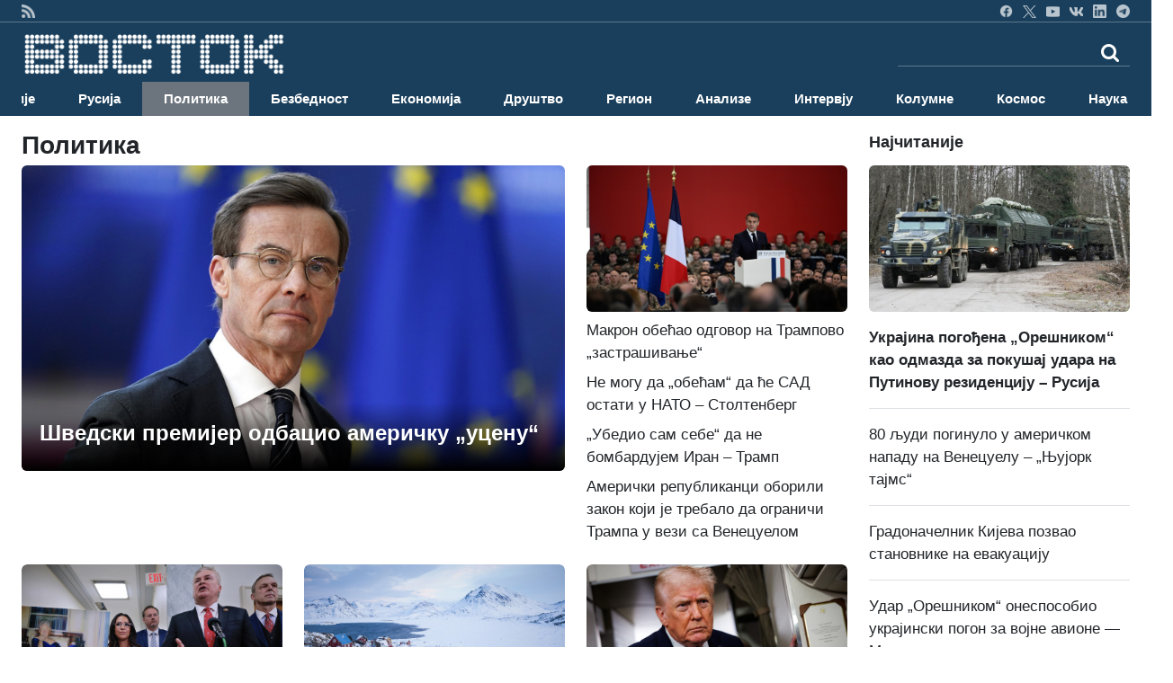

--- FILE ---
content_type: text/html; charset=UTF-8
request_url: https://www.vostok.rs/index.php?option=btg_novosti&catnovosti=2&count=4975&day=0&month=0&year=0
body_size: 35167
content:


<!DOCTYPE html>
<html xmlns="http://www.w3.org/1999/xhtml" xml:lang="sr-rs" lang="sr-rs">

<head>
	<meta charset="utf-8">
	<meta http-equiv="X-UA-Compatible" content="IE=edge">
	<meta name="viewport" content="width=device-width, initial-scale=1">
	<title>Политика</title>

	<!-- <link href="sajt/sabloni2/css/bootstrap.min.css" rel="stylesheet"> -->
	<link href="https://cdn.jsdelivr.net/npm/bootstrap@5.3.3/dist/css/bootstrap.min.css" rel="stylesheet" integrity="sha384-QWTKZyjpPEjISv5WaRU9OFeRpok6YctnYmDr5pNlyT2bRjXh0JMhjY6hW+ALEwIH" crossorigin="anonymous">
	<link href="https://maxcdn.bootstrapcdn.com/font-awesome/4.2.0/css/font-awesome.min.css" rel="stylesheet">
	<link href="sajt/sabloni2/css/style_v2.css" rel="stylesheet">
	<link href="sajt/sabloni2/css/slajder_v2.css" rel="stylesheet">

	
	<meta name="keywords" content="rusija, vesti, novosti, vesti iz rusije, vesti iz rusije na srpskom, novosti iz rusije, sve o rusiji, rusko-srpski odnosi, 
	rusko društvo, ruska ekonomija, ruska kultura, rusko pravoslavlje, ruska nauka, ruska tehnologija, politika rusije, 
	ruska politika, ruska vojska, ruska istorija, ruska muzika, ruski film, ruska umetnost, ruski jezik, rusija i srbija, 
	rusi i srbi, rusko oružje, ruski avioni, ruski kosmos, ruska nauka, ruski sport, ruski turizam, životinje rusije">
	
	<meta name="description" content="ВОСТОК вести су први веб портал на српском језику са актуелним вестима из Русије. Све о Русији. Руска политика, друштво, ...">
	<meta property="og:site_name" content="ВОСТОК вести">
	<meta property="og:title" content="Политика" />
	<meta property="og:type" content="website" />
	<meta property="og:url" content="https://www.vostok.rs/index.php?option=btg_novosti&catnovosti=2&count=4975&day=0&month=0&year=0" />
	<meta property="og:description" content="ВОСТОК вести су први веб портал на српском језику са актуелним вестима из Русије. Све о Русији. Руска политика, друштво, ..." />
	
	<meta property="og:image:width" content="1200" />
	<meta property="og:image:height" content="630" />

		
	<meta name="twitter:site" content="vostokvesti">
	<meta name="twitter:card" content="summary">
	<meta name="twitter:image:width" content="150">
	<meta name="twitter:image:height" content="150">

	<link rel="shortcut stilovi" href="sajt/sabloni2/img/favicon.ico" type="image/x-stilovi">
	<link rel="stilovi" href="sajt/sabloni2/img/fav.png" type="image/x-stilovi">
	<link rel="shortcut icon" href="sajt/static/favicon.ico" />

	<meta property="fb:admins" content="521605079" />
	<meta property="fb:app_id" content="107325186090942" />

	<link href="https://maxcdn.bootstrapcdn.com/font-awesome/4.2.0/css/font-awesome.min.css" rel="stylesheet">
	<link href='https://fonts.googleapis.com/css?family=Roboto+Condensed:700' rel='stylesheet' type='text/css'>
	<link href='https://fonts.googleapis.com/css?family=Ropa+Sans' rel='stylesheet' type='text/css'>

	<script src="sajt/sabloni2/js/jquery-1.11.3.min.js"></script>
	<script src="sajt/sabloni2/js/jquery-migrate-1.2.1.min.js"></script>

	<!-- REKLAME -->
	<script type="text/javascript" src="/sajt/js/jquery.cycle.all.min.js"></script>
	<script type="text/javascript">
		function RunMe() {
			$.fn.cycle.defaults.speed = 900;
			$.fn.cycle.defaults.timeout = 6000;

		}
		$(document).ready(
			function() {
				RunMe();
			}
		);
	</script>

	
		<script>
			//			    $(document).ready(function () {

			$('#fade-1C1').ready(function() {
				$('#fade-1C1').cycle({
					fx: 'fade'
				});
			});
			//			    });
		</script>

	
		<script>
			//			    $(document).ready(function () {

			$('#fadeD4').ready(function() {
				$('#fadeD4').cycle({
					fx: 'fade'
				});
			});
			//			    });
		</script>

	
		<script>
			//			    $(document).ready(function () {

			$('#fade12D4').ready(function() {
				$('#fade12D4').cycle({
					fx: 'fade'
				});
			});
			//			    });
		</script>

	
		<script>
			//			    $(document).ready(function () {

			$('#fade15D4').ready(function() {
				$('#fade15D4').cycle({
					fx: 'fade'
				});
			});
			//			    });
		</script>

	
		<script>
			//			    $(document).ready(function () {

			$('#fade16D4').ready(function() {
				$('#fade16D4').cycle({
					fx: 'fade'
				});
			});
			//			    });
		</script>

	
		<script>
			//			    $(document).ready(function () {

			$('#fade14D4').ready(function() {
				$('#fade14D4').cycle({
					fx: 'fade'
				});
			});
			//			    });
		</script>

	
		<script>
			//			    $(document).ready(function () {

			$('#fade11D4').ready(function() {
				$('#fade11D4').cycle({
					fx: 'fade'
				});
			});
			//			    });
		</script>

	
		<script>
			//			    $(document).ready(function () {

			$('#fade10D4').ready(function() {
				$('#fade10D4').cycle({
					fx: 'fade'
				});
			});
			//			    });
		</script>

	
		<script>
			//			    $(document).ready(function () {

			$('#fade4D4').ready(function() {
				$('#fade4D4').cycle({
					fx: 'fade'
				});
			});
			//			    });
		</script>

	
		<script>
			//			    $(document).ready(function () {

			$('#fade13D4').ready(function() {
				$('#fade13D4').cycle({
					fx: 'fade'
				});
			});
			//			    });
		</script>

	
		<script>
			//			    $(document).ready(function () {

			$('#fade5D4').ready(function() {
				$('#fade5D4').cycle({
					fx: 'fade'
				});
			});
			//			    });
		</script>

	
		<script>
			//			    $(document).ready(function () {

			$('#fade9D4').ready(function() {
				$('#fade9D4').cycle({
					fx: 'fade'
				});
			});
			//			    });
		</script>

	
		<script>
			//			    $(document).ready(function () {

			$('#fade8D4').ready(function() {
				$('#fade8D4').cycle({
					fx: 'fade'
				});
			});
			//			    });
		</script>

	
		<script>
			//			    $(document).ready(function () {

			$('#fade17D4').ready(function() {
				$('#fade17D4').cycle({
					fx: 'fade'
				});
			});
			//			    });
		</script>

	
		<script>
			//			    $(document).ready(function () {

			$('#fade3D4').ready(function() {
				$('#fade3D4').cycle({
					fx: 'fade'
				});
			});
			//			    });
		</script>

	
		<script>
			//			    $(document).ready(function () {

			$('#fade6D4').ready(function() {
				$('#fade6D4').cycle({
					fx: 'fade'
				});
			});
			//			    });
		</script>

	
		<script>
			//			    $(document).ready(function () {

			$('#fade7D4').ready(function() {
				$('#fade7D4').cycle({
					fx: 'fade'
				});
			});
			//			    });
		</script>

	
		<script>
			//			    $(document).ready(function () {

			$('#fade2D4').ready(function() {
				$('#fade2D4').cycle({
					fx: 'fade'
				});
			});
			//			    });
		</script>

	
		<script>
			//			    $(document).ready(function () {

			$('#fade1D4').ready(function() {
				$('#fade1D4').cycle({
					fx: 'fade'
				});
			});
			//			    });
		</script>

	
		<script>
			//			    $(document).ready(function () {

			$('#fadeD1').ready(function() {
				$('#fadeD1').cycle({
					fx: 'fade'
				});
			});
			//			    });
		</script>

	
		<script>
			//			    $(document).ready(function () {

			$('#fadeD3').ready(function() {
				$('#fadeD3').cycle({
					fx: 'fade'
				});
			});
			//			    });
		</script>

	
		<script>
			//			    $(document).ready(function () {

			$('#fade12D3').ready(function() {
				$('#fade12D3').cycle({
					fx: 'fade'
				});
			});
			//			    });
		</script>

	
		<script>
			//			    $(document).ready(function () {

			$('#fade15D3').ready(function() {
				$('#fade15D3').cycle({
					fx: 'fade'
				});
			});
			//			    });
		</script>

	
		<script>
			//			    $(document).ready(function () {

			$('#fade16D3').ready(function() {
				$('#fade16D3').cycle({
					fx: 'fade'
				});
			});
			//			    });
		</script>

	
		<script>
			//			    $(document).ready(function () {

			$('#fade14D3').ready(function() {
				$('#fade14D3').cycle({
					fx: 'fade'
				});
			});
			//			    });
		</script>

	
		<script>
			//			    $(document).ready(function () {

			$('#fade11D3').ready(function() {
				$('#fade11D3').cycle({
					fx: 'fade'
				});
			});
			//			    });
		</script>

	
		<script>
			//			    $(document).ready(function () {

			$('#fade10D3').ready(function() {
				$('#fade10D3').cycle({
					fx: 'fade'
				});
			});
			//			    });
		</script>

	
		<script>
			//			    $(document).ready(function () {

			$('#fade4D3').ready(function() {
				$('#fade4D3').cycle({
					fx: 'fade'
				});
			});
			//			    });
		</script>

	
		<script>
			//			    $(document).ready(function () {

			$('#fade13D3').ready(function() {
				$('#fade13D3').cycle({
					fx: 'fade'
				});
			});
			//			    });
		</script>

	
		<script>
			//			    $(document).ready(function () {

			$('#fade5D3').ready(function() {
				$('#fade5D3').cycle({
					fx: 'fade'
				});
			});
			//			    });
		</script>

	
		<script>
			//			    $(document).ready(function () {

			$('#fade9D3').ready(function() {
				$('#fade9D3').cycle({
					fx: 'fade'
				});
			});
			//			    });
		</script>

	
		<script>
			//			    $(document).ready(function () {

			$('#fade8D3').ready(function() {
				$('#fade8D3').cycle({
					fx: 'fade'
				});
			});
			//			    });
		</script>

	
		<script>
			//			    $(document).ready(function () {

			$('#fade17D3').ready(function() {
				$('#fade17D3').cycle({
					fx: 'fade'
				});
			});
			//			    });
		</script>

	
		<script>
			//			    $(document).ready(function () {

			$('#fade3D3').ready(function() {
				$('#fade3D3').cycle({
					fx: 'fade'
				});
			});
			//			    });
		</script>

	
		<script>
			//			    $(document).ready(function () {

			$('#fade6D3').ready(function() {
				$('#fade6D3').cycle({
					fx: 'fade'
				});
			});
			//			    });
		</script>

	
		<script>
			//			    $(document).ready(function () {

			$('#fade6D2').ready(function() {
				$('#fade6D2').cycle({
					fx: 'fade'
				});
			});
			//			    });
		</script>

	
		<script>
			//			    $(document).ready(function () {

			$('#fade7D2').ready(function() {
				$('#fade7D2').cycle({
					fx: 'fade'
				});
			});
			//			    });
		</script>

	
		<script>
			//			    $(document).ready(function () {

			$('#fade7D3').ready(function() {
				$('#fade7D3').cycle({
					fx: 'fade'
				});
			});
			//			    });
		</script>

	
		<script>
			//			    $(document).ready(function () {

			$('#fade2D3').ready(function() {
				$('#fade2D3').cycle({
					fx: 'fade'
				});
			});
			//			    });
		</script>

	
		<script>
			//			    $(document).ready(function () {

			$('#fadeD2').ready(function() {
				$('#fadeD2').cycle({
					fx: 'fade'
				});
			});
			//			    });
		</script>

	
		<script>
			//			    $(document).ready(function () {

			$('#fade12D2').ready(function() {
				$('#fade12D2').cycle({
					fx: 'fade'
				});
			});
			//			    });
		</script>

	
		<script>
			//			    $(document).ready(function () {

			$('#fade15D2').ready(function() {
				$('#fade15D2').cycle({
					fx: 'fade'
				});
			});
			//			    });
		</script>

	
		<script>
			//			    $(document).ready(function () {

			$('#fade16D2').ready(function() {
				$('#fade16D2').cycle({
					fx: 'fade'
				});
			});
			//			    });
		</script>

	
		<script>
			//			    $(document).ready(function () {

			$('#fade14D2').ready(function() {
				$('#fade14D2').cycle({
					fx: 'fade'
				});
			});
			//			    });
		</script>

	
		<script>
			//			    $(document).ready(function () {

			$('#fade11D2').ready(function() {
				$('#fade11D2').cycle({
					fx: 'fade'
				});
			});
			//			    });
		</script>

	
		<script>
			//			    $(document).ready(function () {

			$('#fade10D2').ready(function() {
				$('#fade10D2').cycle({
					fx: 'fade'
				});
			});
			//			    });
		</script>

	
		<script>
			//			    $(document).ready(function () {

			$('#fade4D2').ready(function() {
				$('#fade4D2').cycle({
					fx: 'fade'
				});
			});
			//			    });
		</script>

	
		<script>
			//			    $(document).ready(function () {

			$('#fade13D2').ready(function() {
				$('#fade13D2').cycle({
					fx: 'fade'
				});
			});
			//			    });
		</script>

	
		<script>
			//			    $(document).ready(function () {

			$('#fade5D2').ready(function() {
				$('#fade5D2').cycle({
					fx: 'fade'
				});
			});
			//			    });
		</script>

	
		<script>
			//			    $(document).ready(function () {

			$('#fade9D2').ready(function() {
				$('#fade9D2').cycle({
					fx: 'fade'
				});
			});
			//			    });
		</script>

	
		<script>
			//			    $(document).ready(function () {

			$('#fade8D2').ready(function() {
				$('#fade8D2').cycle({
					fx: 'fade'
				});
			});
			//			    });
		</script>

	
		<script>
			//			    $(document).ready(function () {

			$('#fade17D2').ready(function() {
				$('#fade17D2').cycle({
					fx: 'fade'
				});
			});
			//			    });
		</script>

	
		<script>
			//			    $(document).ready(function () {

			$('#fade3D2').ready(function() {
				$('#fade3D2').cycle({
					fx: 'fade'
				});
			});
			//			    });
		</script>

	
		<script>
			//			    $(document).ready(function () {

			$('#fade2D2').ready(function() {
				$('#fade2D2').cycle({
					fx: 'fade'
				});
			});
			//			    });
		</script>

	
		<script>
			//			    $(document).ready(function () {

			$('#fade1D2').ready(function() {
				$('#fade1D2').cycle({
					fx: 'fade'
				});
			});
			//			    });
		</script>

	
		<script>
			//			    $(document).ready(function () {

			$('#fade1D3').ready(function() {
				$('#fade1D3').cycle({
					fx: 'fade'
				});
			});
			//			    });
		</script>

	
		<script>
			//			    $(document).ready(function () {

			$('#fade-1C3').ready(function() {
				$('#fade-1C3').cycle({
					fx: 'fade'
				});
			});
			//			    });
		</script>

	
		<script>
			//			    $(document).ready(function () {

			$('#fade-1IS').ready(function() {
				$('#fade-1IS').cycle({
					fx: 'fade'
				});
			});
			//			    });
		</script>

	
		<script>
			//			    $(document).ready(function () {

			$('#fade-1IS').ready(function() {
				$('#fade-1IS').cycle({
					fx: 'fade'
				});
			});
			//			    });
		</script>

	
		<script>
			//			    $(document).ready(function () {

			$('#fade-1IS').ready(function() {
				$('#fade-1IS').cycle({
					fx: 'fade'
				});
			});
			//			    });
		</script>

	
		<script>
			//			    $(document).ready(function () {

			$('#fade-1IS').ready(function() {
				$('#fade-1IS').cycle({
					fx: 'fade'
				});
			});
			//			    });
		</script>

	
		<script>
			//			    $(document).ready(function () {

			$('#fade-1IS').ready(function() {
				$('#fade-1IS').cycle({
					fx: 'fade'
				});
			});
			//			    });
		</script>

	
		<script>
			//			    $(document).ready(function () {

			$('#fade-1IS').ready(function() {
				$('#fade-1IS').cycle({
					fx: 'fade'
				});
			});
			//			    });
		</script>

	
		<script>
			//			    $(document).ready(function () {

			$('#fade-1IS').ready(function() {
				$('#fade-1IS').cycle({
					fx: 'fade'
				});
			});
			//			    });
		</script>

	
		<script>
			//			    $(document).ready(function () {

			$('#fade-1IS').ready(function() {
				$('#fade-1IS').cycle({
					fx: 'fade'
				});
			});
			//			    });
		</script>

	
		<script>
			//			    $(document).ready(function () {

			$('#fade-1IS').ready(function() {
				$('#fade-1IS').cycle({
					fx: 'fade'
				});
			});
			//			    });
		</script>

	
		<script>
			//			    $(document).ready(function () {

			$('#fade-1IS').ready(function() {
				$('#fade-1IS').cycle({
					fx: 'fade'
				});
			});
			//			    });
		</script>

	
		<script>
			//			    $(document).ready(function () {

			$('#fade7D5').ready(function() {
				$('#fade7D5').cycle({
					fx: 'fade'
				});
			});
			//			    });
		</script>

	
		<script>
			//			    $(document).ready(function () {

			$('#fade6D5').ready(function() {
				$('#fade6D5').cycle({
					fx: 'fade'
				});
			});
			//			    });
		</script>

	
		<script>
			//			    $(document).ready(function () {

			$('#fade2D5').ready(function() {
				$('#fade2D5').cycle({
					fx: 'fade'
				});
			});
			//			    });
		</script>

	
		<script>
			//			    $(document).ready(function () {

			$('#fade1D5').ready(function() {
				$('#fade1D5').cycle({
					fx: 'fade'
				});
			});
			//			    });
		</script>

	
		<script>
			//			    $(document).ready(function () {

			$('#fade-1C4').ready(function() {
				$('#fade-1C4').cycle({
					fx: 'fade'
				});
			});
			//			    });
		</script>

	
		<script>
			//			    $(document).ready(function () {

			$('#fade-1C5').ready(function() {
				$('#fade-1C5').cycle({
					fx: 'fade'
				});
			});
			//			    });
		</script>

	
		<script>
			//			    $(document).ready(function () {

			$('#fade14D1').ready(function() {
				$('#fade14D1').cycle({
					fx: 'fade'
				});
			});
			//			    });
		</script>

	
		<script>
			//			    $(document).ready(function () {

			$('#fade18D1').ready(function() {
				$('#fade18D1').cycle({
					fx: 'fade'
				});
			});
			//			    });
		</script>

	
		<script>
			//			    $(document).ready(function () {

			$('#fade11D1').ready(function() {
				$('#fade11D1').cycle({
					fx: 'fade'
				});
			});
			//			    });
		</script>

	
		<script>
			//			    $(document).ready(function () {

			$('#fade1D1').ready(function() {
				$('#fade1D1').cycle({
					fx: 'fade'
				});
			});
			//			    });
		</script>

	
		<script>
			//			    $(document).ready(function () {

			$('#fade2D1').ready(function() {
				$('#fade2D1').cycle({
					fx: 'fade'
				});
			});
			//			    });
		</script>

	
		<script>
			//			    $(document).ready(function () {

			$('#fade4D1').ready(function() {
				$('#fade4D1').cycle({
					fx: 'fade'
				});
			});
			//			    });
		</script>

	
		<script>
			//			    $(document).ready(function () {

			$('#fade12D1').ready(function() {
				$('#fade12D1').cycle({
					fx: 'fade'
				});
			});
			//			    });
		</script>

	
		<script>
			//			    $(document).ready(function () {

			$('#fade10D1').ready(function() {
				$('#fade10D1').cycle({
					fx: 'fade'
				});
			});
			//			    });
		</script>

	
		<script>
			//			    $(document).ready(function () {

			$('#fade10D1').ready(function() {
				$('#fade10D1').cycle({
					fx: 'fade'
				});
			});
			//			    });
		</script>

	
		<script>
			//			    $(document).ready(function () {

			$('#fade13D1').ready(function() {
				$('#fade13D1').cycle({
					fx: 'fade'
				});
			});
			//			    });
		</script>

	
		<script>
			//			    $(document).ready(function () {

			$('#fade5D1').ready(function() {
				$('#fade5D1').cycle({
					fx: 'fade'
				});
			});
			//			    });
		</script>

	
		<script>
			//			    $(document).ready(function () {

			$('#fade9D1').ready(function() {
				$('#fade9D1').cycle({
					fx: 'fade'
				});
			});
			//			    });
		</script>

	
		<script>
			//			    $(document).ready(function () {

			$('#fade15D1').ready(function() {
				$('#fade15D1').cycle({
					fx: 'fade'
				});
			});
			//			    });
		</script>

	
		<script>
			//			    $(document).ready(function () {

			$('#fade16D1').ready(function() {
				$('#fade16D1').cycle({
					fx: 'fade'
				});
			});
			//			    });
		</script>

	
		<script>
			//			    $(document).ready(function () {

			$('#fade6D1').ready(function() {
				$('#fade6D1').cycle({
					fx: 'fade'
				});
			});
			//			    });
		</script>

	
		<script>
			//			    $(document).ready(function () {

			$('#fade3D1').ready(function() {
				$('#fade3D1').cycle({
					fx: 'fade'
				});
			});
			//			    });
		</script>

	
		<script>
			//			    $(document).ready(function () {

			$('#fade17D1').ready(function() {
				$('#fade17D1').cycle({
					fx: 'fade'
				});
			});
			//			    });
		</script>

	
		<script>
			//			    $(document).ready(function () {

			$('#fade8D1').ready(function() {
				$('#fade8D1').cycle({
					fx: 'fade'
				});
			});
			//			    });
		</script>

	
		<script>
			//			    $(document).ready(function () {

			$('#fade7D1').ready(function() {
				$('#fade7D1').cycle({
					fx: 'fade'
				});
			});
			//			    });
		</script>

	
		<script>
			//			    $(document).ready(function () {

			$('#fade-1C2').ready(function() {
				$('#fade-1C2').cycle({
					fx: 'fade'
				});
			});
			//			    });
		</script>

	
		<script>
			//			    $(document).ready(function () {

			$('#fade7PD').ready(function() {
				$('#fade7PD').cycle({
					fx: 'fade'
				});
			});
			//			    });
		</script>

	
		<script>
			//			    $(document).ready(function () {

			$('#fade2PD').ready(function() {
				$('#fade2PD').cycle({
					fx: 'fade'
				});
			});
			//			    });
		</script>

	
		<script>
			//			    $(document).ready(function () {

			$('#fade6PD').ready(function() {
				$('#fade6PD').cycle({
					fx: 'fade'
				});
			});
			//			    });
		</script>

	
		<script>
			//			    $(document).ready(function () {

			$('#fade1PD').ready(function() {
				$('#fade1PD').cycle({
					fx: 'fade'
				});
			});
			//			    });
		</script>

	
		<script>
			//			    $(document).ready(function () {

			$('#fade12PD').ready(function() {
				$('#fade12PD').cycle({
					fx: 'fade'
				});
			});
			//			    });
		</script>

	
		<script>
			//			    $(document).ready(function () {

			$('#fade15PD').ready(function() {
				$('#fade15PD').cycle({
					fx: 'fade'
				});
			});
			//			    });
		</script>

	
		<script>
			//			    $(document).ready(function () {

			$('#fade16PD').ready(function() {
				$('#fade16PD').cycle({
					fx: 'fade'
				});
			});
			//			    });
		</script>

	
		<script>
			//			    $(document).ready(function () {

			$('#fade14PD').ready(function() {
				$('#fade14PD').cycle({
					fx: 'fade'
				});
			});
			//			    });
		</script>

	
		<script>
			//			    $(document).ready(function () {

			$('#fade13PD').ready(function() {
				$('#fade13PD').cycle({
					fx: 'fade'
				});
			});
			//			    });
		</script>

	
		<script>
			//			    $(document).ready(function () {

			$('#fade17PD').ready(function() {
				$('#fade17PD').cycle({
					fx: 'fade'
				});
			});
			//			    });
		</script>

	
		<script>
			//			    $(document).ready(function () {

			$('#fade11PD').ready(function() {
				$('#fade11PD').cycle({
					fx: 'fade'
				});
			});
			//			    });
		</script>

	
		<script>
			//			    $(document).ready(function () {

			$('#fade9PD').ready(function() {
				$('#fade9PD').cycle({
					fx: 'fade'
				});
			});
			//			    });
		</script>

	
		<script>
			//			    $(document).ready(function () {

			$('#fade5PD').ready(function() {
				$('#fade5PD').cycle({
					fx: 'fade'
				});
			});
			//			    });
		</script>

	
		<script>
			//			    $(document).ready(function () {

			$('#fade10PD').ready(function() {
				$('#fade10PD').cycle({
					fx: 'fade'
				});
			});
			//			    });
		</script>

	
		<script>
			//			    $(document).ready(function () {

			$('#fade4PD').ready(function() {
				$('#fade4PD').cycle({
					fx: 'fade'
				});
			});
			//			    });
		</script>

	
		<script>
			//			    $(document).ready(function () {

			$('#fade15V').ready(function() {
				$('#fade15V').cycle({
					fx: 'fade'
				});
			});
			//			    });
		</script>

	
		<script>
			//			    $(document).ready(function () {

			$('#fade16V').ready(function() {
				$('#fade16V').cycle({
					fx: 'fade'
				});
			});
			//			    });
		</script>

	
		<script>
			//			    $(document).ready(function () {

			$('#fade14V').ready(function() {
				$('#fade14V').cycle({
					fx: 'fade'
				});
			});
			//			    });
		</script>

	
		<script>
			//			    $(document).ready(function () {

			$('#fade13V').ready(function() {
				$('#fade13V').cycle({
					fx: 'fade'
				});
			});
			//			    });
		</script>

	
		<script>
			//			    $(document).ready(function () {

			$('#fade17V').ready(function() {
				$('#fade17V').cycle({
					fx: 'fade'
				});
			});
			//			    });
		</script>

	
		<script>
			//			    $(document).ready(function () {

			$('#fade6V').ready(function() {
				$('#fade6V').cycle({
					fx: 'fade'
				});
			});
			//			    });
		</script>

	
		<script>
			//			    $(document).ready(function () {

			$('#fade12V').ready(function() {
				$('#fade12V').cycle({
					fx: 'fade'
				});
			});
			//			    });
		</script>

	
		<script>
			//			    $(document).ready(function () {

			$('#fade1V').ready(function() {
				$('#fade1V').cycle({
					fx: 'fade'
				});
			});
			//			    });
		</script>

	
		<script>
			//			    $(document).ready(function () {

			$('#fade11V').ready(function() {
				$('#fade11V').cycle({
					fx: 'fade'
				});
			});
			//			    });
		</script>

	
		<script>
			//			    $(document).ready(function () {

			$('#fade9V').ready(function() {
				$('#fade9V').cycle({
					fx: 'fade'
				});
			});
			//			    });
		</script>

	
		<script>
			//			    $(document).ready(function () {

			$('#fade5V').ready(function() {
				$('#fade5V').cycle({
					fx: 'fade'
				});
			});
			//			    });
		</script>

	
		<script>
			//			    $(document).ready(function () {

			$('#fade10V').ready(function() {
				$('#fade10V').cycle({
					fx: 'fade'
				});
			});
			//			    });
		</script>

	
		<script>
			//			    $(document).ready(function () {

			$('#fade4V').ready(function() {
				$('#fade4V').cycle({
					fx: 'fade'
				});
			});
			//			    });
		</script>

	
		<script>
			//			    $(document).ready(function () {

			$('#fade8V').ready(function() {
				$('#fade8V').cycle({
					fx: 'fade'
				});
			});
			//			    });
		</script>

	
		<script>
			//			    $(document).ready(function () {

			$('#fade3V').ready(function() {
				$('#fade3V').cycle({
					fx: 'fade'
				});
			});
			//			    });
		</script>

	
		<script>
			//			    $(document).ready(function () {

			$('#fade7V').ready(function() {
				$('#fade7V').cycle({
					fx: 'fade'
				});
			});
			//			    });
		</script>

	
		<script>
			//			    $(document).ready(function () {

			$('#fade2V').ready(function() {
				$('#fade2V').cycle({
					fx: 'fade'
				});
			});
			//			    });
		</script>

	
		<script>
			//			    $(document).ready(function () {

			$('#fade15V').ready(function() {
				$('#fade15V').cycle({
					fx: 'fade'
				});
			});
			//			    });
		</script>

	
		<script>
			//			    $(document).ready(function () {

			$('#fade12V').ready(function() {
				$('#fade12V').cycle({
					fx: 'fade'
				});
			});
			//			    });
		</script>

	
		<script>
			//			    $(document).ready(function () {

			$('#fade16V').ready(function() {
				$('#fade16V').cycle({
					fx: 'fade'
				});
			});
			//			    });
		</script>

	
		<script>
			//			    $(document).ready(function () {

			$('#fade14V').ready(function() {
				$('#fade14V').cycle({
					fx: 'fade'
				});
			});
			//			    });
		</script>

	
		<script>
			//			    $(document).ready(function () {

			$('#fade13V').ready(function() {
				$('#fade13V').cycle({
					fx: 'fade'
				});
			});
			//			    });
		</script>

	
		<script>
			//			    $(document).ready(function () {

			$('#fade17V').ready(function() {
				$('#fade17V').cycle({
					fx: 'fade'
				});
			});
			//			    });
		</script>

	
		<script>
			//			    $(document).ready(function () {

			$('#fade11V').ready(function() {
				$('#fade11V').cycle({
					fx: 'fade'
				});
			});
			//			    });
		</script>

	
		<script>
			//			    $(document).ready(function () {

			$('#fade9V').ready(function() {
				$('#fade9V').cycle({
					fx: 'fade'
				});
			});
			//			    });
		</script>

	
		<script>
			//			    $(document).ready(function () {

			$('#fade5V').ready(function() {
				$('#fade5V').cycle({
					fx: 'fade'
				});
			});
			//			    });
		</script>

	
		<script>
			//			    $(document).ready(function () {

			$('#fade10V').ready(function() {
				$('#fade10V').cycle({
					fx: 'fade'
				});
			});
			//			    });
		</script>

	
		<script>
			//			    $(document).ready(function () {

			$('#fade1V').ready(function() {
				$('#fade1V').cycle({
					fx: 'fade'
				});
			});
			//			    });
		</script>

	
		<script>
			//			    $(document).ready(function () {

			$('#fade6V').ready(function() {
				$('#fade6V').cycle({
					fx: 'fade'
				});
			});
			//			    });
		</script>

	
		<script>
			//			    $(document).ready(function () {

			$('#fade2V').ready(function() {
				$('#fade2V').cycle({
					fx: 'fade'
				});
			});
			//			    });
		</script>

	
		<script>
			//			    $(document).ready(function () {

			$('#fade3V').ready(function() {
				$('#fade3V').cycle({
					fx: 'fade'
				});
			});
			//			    });
		</script>

	
		<script>
			//			    $(document).ready(function () {

			$('#fade8V').ready(function() {
				$('#fade8V').cycle({
					fx: 'fade'
				});
			});
			//			    });
		</script>

	
		<script>
			//			    $(document).ready(function () {

			$('#fade4V').ready(function() {
				$('#fade4V').cycle({
					fx: 'fade'
				});
			});
			//			    });
		</script>

	
		<script>
			//			    $(document).ready(function () {

			$('#fade7V').ready(function() {
				$('#fade7V').cycle({
					fx: 'fade'
				});
			});
			//			    });
		</script>

	
		<script>
			//			    $(document).ready(function () {

			$('#fade-1V').ready(function() {
				$('#fade-1V').cycle({
					fx: 'fade'
				});
			});
			//			    });
		</script>

	
		<script>
			//			    $(document).ready(function () {

			$('#fadeV').ready(function() {
				$('#fadeV').cycle({
					fx: 'fade'
				});
			});
			//			    });
		</script>

	
		<script>
			//			    $(document).ready(function () {

			$('#fade-1V').ready(function() {
				$('#fade-1V').cycle({
					fx: 'fade'
				});
			});
			//			    });
		</script>

	
		<script>
			//			    $(document).ready(function () {

			$('#fadeD12').ready(function() {
				$('#fadeD12').cycle({
					fx: 'fade'
				});
			});
			//			    });
		</script>

	
		<script>
			//			    $(document).ready(function () {

			$('#fade-1D12').ready(function() {
				$('#fade-1D12').cycle({
					fx: 'fade'
				});
			});
			//			    });
		</script>

	
		<script>
			//			    $(document).ready(function () {

			$('#fadeD1').ready(function() {
				$('#fadeD1').cycle({
					fx: 'fade'
				});
			});
			//			    });
		</script>

	
		<script>
			//			    $(document).ready(function () {

			$('#fadePD').ready(function() {
				$('#fadePD').cycle({
					fx: 'fade'
				});
			});
			//			    });
		</script>

	
		<script>
			//			    $(document).ready(function () {

			$('#fadeD4').ready(function() {
				$('#fadeD4').cycle({
					fx: 'fade'
				});
			});
			//			    });
		</script>

	
		<script>
			//			    $(document).ready(function () {

			$('#fadeIS').ready(function() {
				$('#fadeIS').cycle({
					fx: 'fade'
				});
			});
			//			    });
		</script>

	
		<script>
			//			    $(document).ready(function () {

			$('#fade-1C5').ready(function() {
				$('#fade-1C5').cycle({
					fx: 'fade'
				});
			});
			//			    });
		</script>

	
	<script type="text/javascript">
		$(document).ready(function() {
			$(".kreatki-link .show-preuzmi-link").click(function() {
				$(this).hide();
				$(".kreatki-link .hide-preuzmi-link").css("display", "block");
			});
		});
	</script>

	
	<style>
		.panel-body:not(.two-col) {
			padding: 0px
		}

		.glyphicon {
			margin-right: 5px;
		}

		.glyphicon-new-window {
			margin-left: 5px;
		}

		.panel-body .radio,
		.panel-body .checkbox {
			margin-top: 0px;
			margin-bottom: 0px;
		}

		.panel-body .list-group {
			margin-bottom: 0;
		}

		.margin-bottom-none {
			margin-bottom: 0;
		}

		.panel-body .radio label,
		.panel-body .checkbox label {
			display: block;
		}

		.panel-poll * {
			color: white;
		}

		.panel-poll button.btn.btn-primary.btn-block {
			border-color: white;
			background-color: #1a3f5c;
		}

		.panel-poll button:hover {
			opacity: .5;
		}

		.panel-poll {
			background-color: #1a3f5c;
			border-color: #ddd;
		}

		.panel-poll .panel-heading,
		.panel-poll .panel-footer {
			background-color: #1a3f5c;
			border-color: #ddd;
		}
	</style>
</head>
<body onLoad="RunMe();">
	
<style>
    #navbar-collapse {
        transition: height 1s ease, opacity 1s ease;
    }

    @media (max-width: 992px) {
        #navbar-collapse.show {
            position: absolute;
            top: 50;
            left: 0;
            width: 100%;
            background-color: #1a3f5c;
            z-index: 9999;
        }
    }

    #mobile-search-overlay {
        position: fixed;
        top: 0;
        left: 0;
        width: 100%;
        height: 100%;
        background-color: rgba(0, 0, 0, 0.5);
        z-index: 9999;
        display: none;
        box-sizing: border-box;
    }

    .search-inner {
        background-color: #0D202E;
        margin: 0 auto;
        max-width: 600px;
        padding: 10px;
        position: relative;
    }

    body.no-scroll {
        overflow: hidden;
    }
</style>

<div id="header_wrapper1" class="d-grid align-items-center">
    <div class="mx-4">
        <div class="row">
            <div class="col-lg-12 header_social vostok-container">
                <ul>
                    <li class="me-2 float-start"><a href="https://vostok.rs/useRss.php" target="_blank" title="RSS"><img src="sajt/sabloni2/img/social2/rss.png"></a></li>
                    <li class="me-2"><a href="https://www.facebook.com/vostok.vesti/" target="_blank" title="Facebook"><img src="sajt/sabloni2/img/social2/facebook.png"></a></li>
                    <li class="me-2"><a href="https://x.com/vostokvesti" target="_blank" title="X"><img src="sajt/sabloni2/img/social2/x.png"></a></li>
                    <li class="me-2"><a href="https://www.youtube.com/user/vostokvesti" target="_blank" title="YouTube"><img src="sajt/sabloni2/img/social2/youtube.png"></a></li>
                    <li class="me-2"><a href="http://vk.com/vostokvesti" target="_blank" title="VKontakte"><img src="sajt/sabloni2/img/social2/vkontakte.png"></a></li>
                    <li class="me-2"><a href="https://www.linkedin.com/in/vostokvesti/" target="_blank" title="LinkedIn"><img src="sajt/sabloni2/img/social2/linkedin.png"></a></li>
                    <li><a href="https://t.me/vostokvesti" target="_blank" title="Telegram"><img src="sajt/sabloni2/img/social2/telegram.png"></a></li>
                </ul>
            </div>
        </div>
    </div>
</div>

<div id="header_wrapper2" class="pt-lg-1 pt-0">
    <div class="vostok-container">
        <div class="mx-4">
            <div class="row d-none d-lg-flex">
                <div class="col-lg-4 my-2 col-12">
                    <a href="/index.php"><img class="w-75" src="sajt/sabloni2/img/logo-vostok1.png" alt="vostok_logo" title="ВОСТОК | Вести из Русије на српском"></a>
                </div>
                <div class="col-lg-4 offset-lg-4 d-flex justify-content-end align-items-center">
                    <div class="div-inline" id="searchform1">
                        <div class="input-group">
                            <input type="text" class="form-control border-0 header-search text-white py-0" id="headerSearchInput">
                            <button type="button" class="btn bg-vostok d-flex border-0 justify-content-center align-items-center" onclick="pretragaHeader()"><i class="fa fa-search fa-lg text-white"></i></button>
                        </div>
                    </div>
                    <script>
                        function pretragaHeader() {
                            var upit = document.getElementById('headerSearchInput').value;
                            if (upit.length < 3) {
                                alert("Претрага мора имати најмање три карактера.");
                                return;
                            }
                            var url = '/index.php?pojam_pretraga=' + encodeURIComponent(upit) + '&option=btg_pretraga';
                            window.location.href = url;
                        }
                    </script>
                </div>
            </div>
        </div>
    </div>
</div>

<nav id="mobile_header_wrapper2" class="navbar navbar-expand-lg bg-vostok py-0">
    <div class="mx-4 d-block w-100">
        <a class="d-lg-none" href="/index.php">
            <img class="w-25 d-sm-inline d-none my-2" src="sajt/sabloni2/img/logo-vostok1.png" alt="vostok_logo" title="ВОСТОК | Вести из Русије на српском">
            <img class="w-50 d-sm-none d-inline my-2" src="sajt/sabloni2/img/logo-vostok1.png" alt="vostok_logo" title="ВОСТОК | Вести из Русије на српском">
        </a>
        <button id="navbar-toggler" style="box-shadow: none;" class="navbar-toggler my-2 float-end border-0 pe-0" type="button" aria-expanded="false" aria-label="Toggle navigation">
            <span role="button"><i class="fa fa-bars text-white" aria-hidden="true"></i></span>
        </button>
        <button id="mobile-search-toggler" style="box-shadow: none;" class="navbar-toggler my-2 float-end border-0" type="button" aria-expanded="false" aria-label="Toggle mobile search">
            <span role="button"><i class="fa fa-search text-white" aria-hidden="true"></i></span>
        </button>
        <div id="navbar-collapse" class="collapse navbar-collapse pb-lg-0 pb-2 vostok-container">
            <div class="navbar-nav w-100 d-flex justify-content-evenly overflow-x-auto">
                <a class="nav-link text-white fw-bold py-lg-2 px-lg-4 py-1 px-0 mx-md-0 mx-4 header_option header_option_border" href="/index.php?option=btg_novosti">Најновије</a>
                <a class="nav-link text-white fw-bold py-lg-2 px-lg-4 py-1 px-0 mx-md-0 mx-4 header_option header_option_border " href="/index.php?option=btg_novosti&catnovosti=1">Русија</a>
                <a class="nav-link text-white fw-bold py-lg-2 px-lg-4 py-1 px-0 mx-md-0 mx-4 header_option header_option_border header_option_active" href="/index.php?option=btg_novosti&catnovosti=2">Политика</a>
                <a class="nav-link text-white fw-bold py-lg-2 px-lg-4 py-1 px-0 mx-md-0 mx-4 header_option header_option_border " href="/index.php?option=btg_novosti&catnovosti=7">Безбедност</a>
                <a class="nav-link text-white fw-bold py-lg-2 px-lg-4 py-1 px-0 mx-md-0 mx-4 header_option header_option_border " href="/index.php?option=btg_novosti&catnovosti=6">Економија</a>
                <a class="nav-link text-white fw-bold py-lg-2 px-lg-4 py-1 px-0 mx-md-0 mx-4 header_option header_option_border " href="/index.php?option=btg_novosti&catnovosti=3">Друштво</a>
                <a class="nav-link text-white fw-bold py-lg-2 px-lg-4 py-1 px-0 mx-md-0 mx-4 header_option header_option_border " href="/index.php?option=btg_novosti&catnovosti=17">Регион</a>
                <a class="nav-link text-white fw-bold py-lg-2 px-lg-4 py-1 px-0 mx-md-0 mx-4 header_option header_option_border " href="/index.php?option=btg_novosti&catnovosti=8">Анализе</a>
                <a class="nav-link text-white fw-bold py-lg-2 px-lg-4 py-1 px-0 mx-md-0 mx-4 header_option header_option_border " href="/index.php?option=btg_novosti&catnovosti=9">Интервју</a>
                <a class="nav-link text-white fw-bold py-lg-2 px-lg-4 py-1 px-0 mx-md-0 mx-4 header_option header_option_border " href="/index.php?option=btg_novosti&catnovosti=5">Колумне</a>
                <a class="nav-link text-white fw-bold py-lg-2 px-lg-4 py-1 px-0 mx-md-0 mx-4 header_option header_option_border " href="/index.php?option=btg_novosti&catnovosti=13">Космос</a>
                <a class="nav-link text-white fw-bold py-lg-2 px-lg-4 py-1 px-0 mx-md-0 mx-4 header_option header_option_border " href="/index.php?option=btg_novosti&catnovosti=4">Наука</a>
                <a class="nav-link text-white fw-bold py-lg-2 px-lg-4 py-1 px-0 mx-md-0 mx-4 header_option " href="/index.php?option=btg_novosti&catnovosti=10">Култура</a>
            </div>
        </div>
    </div>
</nav>

<div id="mobile-search-overlay">
    <div class="search-inner">
        <div class="mx-3">
            <div class="input-group">
                <input type="text" class="form-control border-0 py-0 rounded-0" id="mobileSearchInput" placeholder="Претрага..." style="height: 30px;">
                <button type="button" class="btn btn-sm btn-secondary d-flex border-0 rounded-0 justify-content-center align-items-center" onclick="pretragaMobile()">Претражи</button>
            </div>
        </div>
    </div>
</div>

<script>
    var overlay = document.getElementById('mobile-search-overlay');
    var mobileSearchInner = overlay.querySelector('.search-inner');
    var mobileSearchToggler = document.getElementById('mobile-search-toggler');

    mobileSearchToggler.addEventListener('click', function() {
        if (overlay.style.display === 'none' || overlay.style.display === '') {
            overlay.style.display = 'block';
            document.body.classList.add('no-scroll');
            document.getElementById('mobileSearchInput').focus();
        } else {
            overlay.style.display = 'none';
            document.body.classList.remove('no-scroll');
        }
    });

    overlay.addEventListener('click', function(e) {
        if (!mobileSearchInner.contains(e.target)) {
            overlay.style.display = 'none';
            document.body.classList.remove('no-scroll');
        }
    });

    function pretragaMobile() {
        var upit = document.getElementById('mobileSearchInput').value;
        if (upit.length < 3) {
            alert("Претрага мора имати најмање три карактера.");
            return;
        }
        var url = '/index.php?pojam_pretraga=' + encodeURIComponent(upit) + '&option=btg_pretraga';
        window.location.href = url;
    }

    document.addEventListener('DOMContentLoaded', function() {
        const header1 = document.getElementById('header_wrapper1');
        const header2 = document.getElementById('mobile_header_wrapper2');
        const searchInner = document.querySelector('#mobile-search-overlay .search-inner');

        function updateSearchMargin() {
            let header1Height = (header1 && header1.offsetHeight) ? header1.offsetHeight : 0;
            let header2Height = (header2 && header2.offsetHeight) ? header2.offsetHeight : 0;

            if (window.scrollY > 0) {
                header1Height = 0;
            }

            searchInner.style.marginTop = (header1Height + header2Height) + 'px';
        }

        updateSearchMargin();
        window.addEventListener('scroll', updateSearchMargin);
    });
</script>	<div class="vostok-container">
		<div class="mx-4 mt-3">
			<div class="row">
								<div class="col-md-9 col-sm-12 col-xs-12">

							<div class="col-sm-12">
			<h3 class="d-md-block d-none" style="margin-bottom: 0.4rem;"><strong>Политика</strong></h3>
			<h1 class="d-md-none d-block" style="margin-bottom: 0.4rem;"><strong>Политика</strong></h1>

			<div class="d-md-block d-none">
				<div class="row">
					<div class="col-8">
						<div class="home-image-container">
							<a href="/index.php?option=n&amp;idnovost=144689">
								<img loading="lazy" class="rounded home-category-image-container-img" src="https://vostok.rs/sajt/doc/Image/novosti_sr/politika/144689_vest_696cd0a485f54009d043816a.jpg" alt="Шведски премијер одбацио америчку „уцену“">
								<div class="text-overlay rounded">
									<h4 class="fw-bolder">Шведски премијер одбацио америчку „уцену“</h4>
								</div>
							</a>
						</div>
					</div>
					<div class="col-4">
						<div class="row">
							<div class="col-12">
								<p class="m-0"><a class="text-decoration-none text-dark font-size-17 top-stories-option" href="/index.php?option=n&amp;idnovost=144688">
										<img loading="lazy" class="other-main-category-image rounded mb-2" src="https://vostok.rs/sajt/doc/Image/novosti_sr/politika/144688_vest_696c00dd85f5404b2806ff9c.jpg" alt="Макрон обећао одговор на Трампово „застрашивање“" />
										Макрон обећао одговор на Трампово „застрашивање“									</a></p>
																	<p class="pt-2 m-0"><a class="text-decoration-none text-dark font-size-17 top-stories-option" href="/index.php?option=n&amp;idnovost=144687">Не могу да „обећам“ да ће САД остати у НАТО – Столтенберг</a></p>
																	<p class="pt-2 m-0"><a class="text-decoration-none text-dark font-size-17 top-stories-option" href="/index.php?option=n&amp;idnovost=144686">„Убедио сам себе“ да не бомбардујем Иран – Трамп</a></p>
																	<p class="pt-2 m-0"><a class="text-decoration-none text-dark font-size-17 top-stories-option" href="/index.php?option=n&amp;idnovost=144681">Амерички републиканци оборили закон који је требало да ограничи Трампа у вези са Венецуелом</a></p>
															</div>
						</div>
					</div>
				</div>

				<div class="row mt-4">
											<div class="col-4">
							<a class="text-decoration-none home-news-block" href="/index.php?option=n&amp;idnovost=144677">
								<div class="card border-0">
									<img loading="lazy" src="https://vostok.rs/sajt/doc/Image/novosti_sr/politika/144677_vest_6966e7c085f540142114ada5.jpg" class="other-main-category-image rounded card-img-top" alt="Клинтонови одбили да сведоче у истрази о Епстину">
									<div class="card-body px-0 pt-2">
										<p class="card-text text-dark font-size-18">Клинтонови одбили да сведоче у истрази о Епстину</p>
									</div>
								</div>
							</a>
						</div>
											<div class="col-4">
							<a class="text-decoration-none home-news-block" href="/index.php?option=n&amp;idnovost=144674">
								<div class="card border-0">
									<img loading="lazy" src="https://vostok.rs/sajt/doc/Image/novosti_sr/politika/144674_vest_69661c5085f540116a2c85fe.jpg" class="other-main-category-image rounded card-img-top" alt="Данска се супротставља америчком предлогу закона о анексији Гренланда">
									<div class="card-body px-0 pt-2">
										<p class="card-text text-dark font-size-18">Данска се супротставља америчком предлогу закона о анексији Гренланда</p>
									</div>
								</div>
							</a>
						</div>
											<div class="col-4">
							<a class="text-decoration-none home-news-block" href="/index.php?option=n&amp;idnovost=144671">
								<div class="card border-0">
									<img loading="lazy" src="https://vostok.rs/sajt/doc/Image/novosti_sr/politika/144671_vest_6964bb3e20302764906ddbe5.jpg" class="other-main-category-image rounded card-img-top" alt="Трамп упутио ултиматум Куби">
									<div class="card-body px-0 pt-2">
										<p class="card-text text-dark font-size-18">Трамп упутио ултиматум Куби</p>
									</div>
								</div>
							</a>
						</div>
									</div>

															<div class="row mt-4  category-news-item">
							<div class="col-md-6 category-news-image">
								<a href="/index.php?option=n&amp;idnovost=144670">
									<img loading="lazy" class="rounded" src="https://vostok.rs/sajt/doc/Image/novosti_sr/politika/144670_vest_6964a26d203027453748385e.jpg" alt="„Сумануто“ је тврдити да Русија и Кина представљају претњу Гренланду — дански посланик">
								</a>
							</div>
							<div class="col-md-6 category-news-content">
								<div class="category-news-title"><a class="text-dark text-decoration-none" href="/index.php?option=n&amp;idnovost=144670">„Сумануто“ је тврдити да Русија и Кина представљају претњу Гренланду — дански посланик</a></div>
								<div class="category-news-description">
									<a class="text-dark text-decoration-none" href="/index.php?option=n&amp;idnovost=144670">
										Председник САД Доналд Трамп настоји да стекне контролу над острвом и није искључио употребу силе.									</a>
								</div>
								<div class="category-news-date">12. јан. 2026, 11:58</div>
							</div>
						</div>
																				<div class="row mt-4  category-news-item">
							<div class="col-md-6 category-news-image">
								<a href="/index.php?option=n&amp;idnovost=144668">
									<img loading="lazy" class="rounded" src="https://vostok.rs/sajt/doc/Image/novosti_sr/politika/144668_vest_696316a220302755737f6ca4-(1).jpg" alt="Трамп разматра нови напад на Иран — Њујорк тајмс">
								</a>
							</div>
							<div class="col-md-6 category-news-content">
								<div class="category-news-title"><a class="text-dark text-decoration-none" href="/index.php?option=n&amp;idnovost=144668">Трамп разматра нови напад на Иран — Њујорк тајмс</a></div>
								<div class="category-news-description">
									<a class="text-dark text-decoration-none" href="/index.php?option=n&amp;idnovost=144668">
										Амерички председник је раније обећао да ће „помоћи“ антивладиним демонстрантима усред немира у Исламској Републици.									</a>
								</div>
								<div class="category-news-date">11. јан. 2026, 16:00</div>
							</div>
						</div>
																				<div class="row mt-4  category-news-item">
							<div class="col-md-6 category-news-image">
								<a href="/index.php?option=n&amp;idnovost=144667">
									<img loading="lazy" class="rounded" src="https://vostok.rs/sajt/doc/Image/novosti_sr/politika/144667_vest_69613d5585f54072b347c034.jpg" alt="Време је да ЕУ разговара са Русијом – Мелони">
								</a>
							</div>
							<div class="col-md-6 category-news-content">
								<div class="category-news-title"><a class="text-dark text-decoration-none" href="/index.php?option=n&amp;idnovost=144667">Време је да ЕУ разговара са Русијом – Мелони</a></div>
								<div class="category-news-description">
									<a class="text-dark text-decoration-none" href="/index.php?option=n&amp;idnovost=144667">
										Италијанска премијерка предложила је именовање специјалног изасланика Европске уније за Украјину.									</a>
								</div>
								<div class="category-news-date">10. јан. 2026, 01:25</div>
							</div>
						</div>
																				<div class="row mt-4  category-news-item">
							<div class="col-md-6 category-news-image">
								<a href="/index.php?option=n&amp;idnovost=144666">
									<img loading="lazy" class="rounded" src="https://vostok.rs/sajt/doc/Image/novosti_sr/politika/144666_vest_69612d7985f5405c13126923.jpg" alt="Градоначелник Кијева позвао становнике на евакуацију">
								</a>
							</div>
							<div class="col-md-6 category-news-content">
								<div class="category-news-title"><a class="text-dark text-decoration-none" href="/index.php?option=n&amp;idnovost=144666">Градоначелник Кијева позвао становнике на евакуацију</a></div>
								<div class="category-news-description">
									<a class="text-dark text-decoration-none" href="/index.php?option=n&amp;idnovost=144666">
										Половина стамбених зграда у украјинској престоници остала је без грејања, изјавио је Виталиј Кличко.									</a>
								</div>
								<div class="category-news-date">09. јан. 2026, 18:24</div>
							</div>
						</div>
																				<div class="row mt-4  category-news-item">
							<div class="col-md-6 category-news-image">
								<a href="/index.php?option=n&amp;idnovost=144665">
									<img loading="lazy" class="rounded" src="https://vostok.rs/sajt/doc/Image/novosti_sr/politika/144665_vest_6960acfc85f5405cad068814.jpg" alt="Украјина погођена „Орешником“ као одмазда за покушај удара на Путинову резиденцију – Русија">
								</a>
							</div>
							<div class="col-md-6 category-news-content">
								<div class="category-news-title"><a class="text-dark text-decoration-none" href="/index.php?option=n&amp;idnovost=144665">Украјина погођена „Орешником“ као одмазда за покушај удара на Путинову резиденцију – Русија</a></div>
								<div class="category-news-description">
									<a class="text-dark text-decoration-none" href="/index.php?option=n&amp;idnovost=144665">
										Током ноћног удара погођен је низ критичних објеката, саопштило је Министарство одбране у Москви.									</a>
								</div>
								<div class="category-news-date">09. јан. 2026, 13:08</div>
							</div>
						</div>
																				<div class="row mt-4  category-news-item">
							<div class="col-md-6 category-news-image">
								<a href="/index.php?option=n&amp;idnovost=144664">
									<img loading="lazy" class="rounded" src="https://vostok.rs/sajt/doc/Image/novosti_sr/politika/144664_vest_6960d22720302733064fd673.jpg" alt="Трамп отказао „други талас“ напада на Венецуелу">
								</a>
							</div>
							<div class="col-md-6 category-news-content">
								<div class="category-news-title"><a class="text-dark text-decoration-none" href="/index.php?option=n&amp;idnovost=144664">Трамп отказао „други талас“ напада на Венецуелу</a></div>
								<div class="category-news-description">
									<a class="text-dark text-decoration-none" href="/index.php?option=n&amp;idnovost=144664">
										Председник САД изјавио је да Вашингтон и Каракас сада добро сарађују, али да ће амерички бродови остати у региону.									</a>
								</div>
								<div class="category-news-date">09. јан. 2026, 13:06</div>
							</div>
						</div>
																				<div class="row mt-4  category-news-item">
							<div class="col-md-6 category-news-image">
								<a href="/index.php?option=n&amp;idnovost=144663">
									<img loading="lazy" class="rounded" src="https://vostok.rs/sajt/doc/Image/novosti_sr/politika/144663_vest_6960187085f54061fc1bdc2b-(1).jpg" alt="Иран искључио интернет усред таласа протеста – РТ">
								</a>
							</div>
							<div class="col-md-6 category-news-content">
								<div class="category-news-title"><a class="text-dark text-decoration-none" href="/index.php?option=n&amp;idnovost=144663">Иран искључио интернет усред таласа протеста – РТ</a></div>
								<div class="category-news-description">
									<a class="text-dark text-decoration-none" href="/index.php?option=n&amp;idnovost=144663">
										Највиши судски званичник у земљи је оптужио демонстранте да „делују у складу“ са Сједињеним Државама и Израелом.									</a>
								</div>
								<div class="category-news-date">08. јан. 2026, 22:14</div>
							</div>
						</div>
																				<div class="row mt-4  category-news-item">
							<div class="col-md-6 category-news-image">
								<a href="/index.php?option=n&amp;idnovost=144662">
									<img loading="lazy" class="rounded" src="https://vostok.rs/sajt/doc/Image/novosti_sr/politika/144662_vest_695f67d32030274793677298.jpg" alt="Западне снаге у Украјини „корак ка рату“ – мађарски министар спољних послова">
								</a>
							</div>
							<div class="col-md-6 category-news-content">
								<div class="category-news-title"><a class="text-dark text-decoration-none" href="/index.php?option=n&amp;idnovost=144662">Западне снаге у Украјини „корак ка рату“ – мађарски министар спољних послова</a></div>
								<div class="category-news-description">
									<a class="text-dark text-decoration-none" href="/index.php?option=n&amp;idnovost=144662">
										Француска и Велика Британија потписале су „декларацију о намерама“ о распоређивању снага у земљи након мировног споразума.									</a>
								</div>
								<div class="category-news-date">08. јан. 2026, 22:08</div>
							</div>
						</div>
																				<div class="row mt-4  category-news-item">
							<div class="col-md-6 category-news-image">
								<a href="/index.php?option=n&amp;idnovost=144661">
									<img loading="lazy" class="rounded" src="https://vostok.rs/sajt/doc/Image/novosti_sr/politika/144661_vest_aaaa.jpg" alt="Западне трупе у Украјини представљале би „страно мешање“ – Москва">
								</a>
							</div>
							<div class="col-md-6 category-news-content">
								<div class="category-news-title"><a class="text-dark text-decoration-none" href="/index.php?option=n&amp;idnovost=144661">Западне трупе у Украјини представљале би „страно мешање“ – Москва</a></div>
								<div class="category-news-description">
									<a class="text-dark text-decoration-none" href="/index.php?option=n&amp;idnovost=144661">
										Планови покровитеља Кијева да успоставе војне хабове у земљи једнаки су „ескалацији“ сукоба, изјавила је портпаролка руског Министарства спољних послова Марија Захарова.									</a>
								</div>
								<div class="category-news-date">08. јан. 2026, 17:07</div>
							</div>
						</div>
																				<div class="row mt-4  category-news-item">
							<div class="col-md-6 category-news-image">
								<a href="/index.php?option=n&amp;idnovost=144660">
									<img loading="lazy" class="rounded" src="https://vostok.rs/sajt/doc/Image/novosti_sr/politika/144660_vest_695e159985f540413f661126.jpg" alt="ЕУ мора да престане да третира САД као свог главног савезника – Борељ">
								</a>
							</div>
							<div class="col-md-6 category-news-content">
								<div class="category-news-title"><a class="text-dark text-decoration-none" href="/index.php?option=n&amp;idnovost=144660">ЕУ мора да престане да третира САД као свог главног савезника – Борељ</a></div>
								<div class="category-news-description">
									<a class="text-dark text-decoration-none" href="/index.php?option=n&amp;idnovost=144660">
										Бивши шеф дипломатије ЕУ указао је на растуће тензије, укључујући спорове око европских дигиталних правила.									</a>
								</div>
								<div class="category-news-date">07. јан. 2026, 21:57</div>
							</div>
						</div>
																				<div class="row mt-4  category-news-item">
							<div class="col-md-6 category-news-image">
								<a href="/index.php?option=n&amp;idnovost=144659">
									<img loading="lazy" class="rounded" src="https://vostok.rs/sajt/doc/Image/novosti_sr/politika/144659_vest_tankerr.jpg" alt="САД заплениле руски танкер за нафту">
								</a>
							</div>
							<div class="col-md-6 category-news-content">
								<div class="category-news-title"><a class="text-dark text-decoration-none" href="/index.php?option=n&amp;idnovost=144659">САД заплениле руски танкер за нафту</a></div>
								<div class="category-news-description">
									<a class="text-dark text-decoration-none" href="/index.php?option=n&amp;idnovost=144659">
										Европска команда Оружаних снага САД саопштила је да је пловило заплењено због наводних „кршења санкција“.									</a>
								</div>
								<div class="category-news-date">07. јан. 2026, 16:23</div>
							</div>
						</div>
																				<div class="row mt-4  category-news-item">
							<div class="col-md-6 category-news-image">
								<a href="/index.php?option=n&amp;idnovost=144658">
									<img loading="lazy" class="rounded" src="https://vostok.rs/sajt/doc/Image/novosti_sr/politika/144658_vest_695b6c0b85f5407a33682215.jpg" alt="80 људи погинуло у америчком нападу на Венецуелу – „Њујорк тајмс“">
								</a>
							</div>
							<div class="col-md-6 category-news-content">
								<div class="category-news-title"><a class="text-dark text-decoration-none" href="/index.php?option=n&amp;idnovost=144658">80 људи погинуло у америчком нападу на Венецуелу – „Њујорк тајмс“</a></div>
								<div class="category-news-description">
									<a class="text-dark text-decoration-none" href="/index.php?option=n&amp;idnovost=144658">
										Куба саопштава да су 32 њена држављанина погинула у војној интервенцији Вашингтона ради отмице председника Николаса Мадура у Каракасу.									</a>
								</div>
								<div class="category-news-date">05. јан. 2026, 14:05</div>
							</div>
						</div>
																				<div class="row mt-4  category-news-item">
							<div class="col-md-6 category-news-image">
								<a href="/index.php?option=n&amp;idnovost=144657">
									<img loading="lazy" class="rounded" src="https://vostok.rs/sajt/doc/Image/novosti_sr/politika/144657_vest_6959d10b85f540676a5a4cd8.jpg" alt="Трамп „упозорио“ Мексико, Колумбију и Кубу">
								</a>
							</div>
							<div class="col-md-6 category-news-content">
								<div class="category-news-title"><a class="text-dark text-decoration-none" href="/index.php?option=n&amp;idnovost=144657">Трамп „упозорио“ Мексико, Колумбију и Кубу</a></div>
								<div class="category-news-description">
									<a class="text-dark text-decoration-none" href="/index.php?option=n&amp;idnovost=144657">
										Мексико, Колумбија и Куба осудиле су америчку војну операцију против Венецуеле као тешко кршење суверенитета.									</a>
								</div>
								<div class="category-news-date">04. јан. 2026, 19:34</div>
							</div>
						</div>
																				<div class="row mt-4  category-news-item">
							<div class="col-md-6 category-news-image">
								<a href="/index.php?option=n&amp;idnovost=144656">
									<img loading="lazy" class="rounded" src="https://vostok.rs/sajt/doc/Image/novosti_sr/politika/144656_vest_69594c2520302759b102e285.jpg" alt="Лавров разговарао телефоном са потпредседницом Венецуеле">
								</a>
							</div>
							<div class="col-md-6 category-news-content">
								<div class="category-news-title"><a class="text-dark text-decoration-none" href="/index.php?option=n&amp;idnovost=144656">Лавров разговарао телефоном са потпредседницом Венецуеле</a></div>
								<div class="category-news-description">
									<a class="text-dark text-decoration-none" href="/index.php?option=n&amp;idnovost=144656">
										Америчке снаге су у суботу ујутру ухапсиле лидера јужноамеричке државе, Николаса Мадура									</a>
								</div>
								<div class="category-news-date">03. јан. 2026, 20:54</div>
							</div>
						</div>
																				<div class="row mt-4  category-news-item">
							<div class="col-md-6 category-news-image">
								<a href="/index.php?option=n&amp;idnovost=144655">
									<img loading="lazy" class="rounded" src="https://vostok.rs/sajt/doc/Image/novosti_sr/politika/144655_vest_6958e5e720302748897d1c45.jpg" alt="Трамп тврди да је Мадуро ухваћен након „масовних“ америчких удара на Венецуелу">
								</a>
							</div>
							<div class="col-md-6 category-news-content">
								<div class="category-news-title"><a class="text-dark text-decoration-none" href="/index.php?option=n&amp;idnovost=144655">Трамп тврди да је Мадуро ухваћен након „масовних“ америчких удара на Венецуелу</a></div>
								<div class="category-news-description">
									<a class="text-dark text-decoration-none" href="/index.php?option=n&amp;idnovost=144655">
										Амерички председник Доналд Трамп потврдио је да су његове снаге извеле широкомасовне ваздушне ударе на Венецуелу и изјавио да је лидер те нафтом богате јужноамеричке ...									</a>
								</div>
								<div class="category-news-date">03. јан. 2026, 13:24</div>
							</div>
						</div>
																				<div class="row mt-4  category-news-item">
							<div class="col-md-6 category-news-image">
								<a href="/index.php?option=n&amp;idnovost=144652">
									<img loading="lazy" class="rounded" src="https://vostok.rs/sajt/doc/Image/novosti_sr/politika/144652_vest_69551073203027775a750d8d.jpg" alt="Путин и Си разменили новогодишње честитке">
								</a>
							</div>
							<div class="col-md-6 category-news-content">
								<div class="category-news-title"><a class="text-dark text-decoration-none" href="/index.php?option=n&amp;idnovost=144652">Путин и Си разменили новогодишње честитке</a></div>
								<div class="category-news-description">
									<a class="text-dark text-decoration-none" href="/index.php?option=n&amp;idnovost=144652">
										Кина и Русија своје односе описују као „стратешко партнерство без ограничења“, а билатерална трговина је трећу узастопну годину премашила 200 милијарди долара.									</a>
								</div>
								<div class="category-news-date">31. дец. 2025, 14:30</div>
							</div>
						</div>
																				<div class="row mt-4  category-news-item">
							<div class="col-md-6 category-news-image">
								<a href="/index.php?option=n&amp;idnovost=144651">
									<img loading="lazy" class="rounded" src="https://vostok.rs/sajt/doc/Image/novosti_sr/politika/144651_vest_6953feee20302743721f7bbe.jpg" alt="Балтичка држава припрема минирање мостова на граници са Русијом">
								</a>
							</div>
							<div class="col-md-6 category-news-content">
								<div class="category-news-title"><a class="text-dark text-decoration-none" href="/index.php?option=n&amp;idnovost=144651">Балтичка држава припрема минирање мостова на граници са Русијом</a></div>
								<div class="category-news-description">
									<a class="text-dark text-decoration-none" href="/index.php?option=n&amp;idnovost=144651">
										Министарство одбране Литваније саопштило је да ће то омогућити брзо рушење прелаза у случају сукоба.									</a>
								</div>
								<div class="category-news-date">30. дец. 2025, 23:15</div>
							</div>
						</div>
																				<div class="row mt-4  category-news-item">
							<div class="col-md-6 category-news-image">
								<a href="/index.php?option=n&amp;idnovost=144649">
									<img loading="lazy" class="rounded" src="https://vostok.rs/sajt/doc/Image/novosti_sr/politika/144649_vest_695166f585f540579f39eb9a.jpg" alt="Москва открила детаље разговора Путина и Трампа">
								</a>
							</div>
							<div class="col-md-6 category-news-content">
								<div class="category-news-title"><a class="text-dark text-decoration-none" href="/index.php?option=n&amp;idnovost=144649">Москва открила детаље разговора Путина и Трампа</a></div>
								<div class="category-news-description">
									<a class="text-dark text-decoration-none" href="/index.php?option=n&amp;idnovost=144649">
										Према саопштењу Кремља, оба председника сагласила су се да треба радити на постизању трајног мира, а не привременог примирја.									</a>
								</div>
								<div class="category-news-date">28. дец. 2025, 12:33</div>
							</div>
						</div>
																				<div class="row mt-4  category-news-item">
							<div class="col-md-6 category-news-image">
								<a href="/index.php?option=n&amp;idnovost=144648">
									<img loading="lazy" class="rounded" src="https://vostok.rs/sajt/doc/Image/novosti_sr/politika/144648_vest_epstin.jpg" alt="Трамп позвао на објављивање Епстинових досијеа ради „бламирања“ демократа">
								</a>
							</div>
							<div class="col-md-6 category-news-content">
								<div class="category-news-title"><a class="text-dark text-decoration-none" href="/index.php?option=n&amp;idnovost=144648">Трамп позвао на објављивање Епстинових досијеа ради „бламирања“ демократа</a></div>
								<div class="category-news-description">
									<a class="text-dark text-decoration-none" href="/index.php?option=n&amp;idnovost=144648">
										Амерички председник позвао је Министарство правде да објави имена оних који су сарађивали са осуђеним сексуалним преступником.									</a>
								</div>
								<div class="category-news-date">28. дец. 2025, 12:28</div>
							</div>
						</div>
																				<div class="row mt-4  category-news-item">
							<div class="col-md-6 category-news-image">
								<a href="/index.php?option=n&amp;idnovost=144647">
									<img loading="lazy" class="rounded" src="https://vostok.rs/sajt/doc/Image/novosti_sr/politika/144647_vest_694eee8d85f54058556c0701.jpg" alt="Решење украјинског сукоба је „веома близу“ – заменик министра спољних послова Русије">
								</a>
							</div>
							<div class="col-md-6 category-news-content">
								<div class="category-news-title"><a class="text-dark text-decoration-none" href="/index.php?option=n&amp;idnovost=144647">Решење украјинског сукоба је „веома близу“ – заменик министра спољних послова Русије</a></div>
								<div class="category-news-description">
									<a class="text-dark text-decoration-none" href="/index.php?option=n&amp;idnovost=144647">
										Иако је постигнут значајан напредак, Кијев и његови савезници у ЕУ решени су да осујете договор, упозорио је Сергеј Рјабков.									</a>
								</div>
								<div class="category-news-date">27. дец. 2025, 08:13</div>
							</div>
						</div>
																				<div class="row mt-4  category-news-item">
							<div class="col-md-6 category-news-image">
								<a href="/index.php?option=n&amp;idnovost=144646">
									<img loading="lazy" class="rounded" src="https://vostok.rs/sajt/doc/Image/novosti_sr/politika/144646_vest_694dc08585f540524f76fd17.jpg" alt="Украјина је корумпирано „легло змија“ – Хантер Бајден">
								</a>
							</div>
							<div class="col-md-6 category-news-content">
								<div class="category-news-title"><a class="text-dark text-decoration-none" href="/index.php?option=n&amp;idnovost=144646">Украјина је корумпирано „легло змија“ – Хантер Бајден</a></div>
								<div class="category-news-description">
									<a class="text-dark text-decoration-none" href="/index.php?option=n&amp;idnovost=144646">
										Син бившег председника САД признао је да је био „наиван“ у погледу нивоа клептократије у тој земљи.									</a>
								</div>
								<div class="category-news-date">26. дец. 2025, 06:51</div>
							</div>
						</div>
																				<div class="row mt-4  category-news-item">
							<div class="col-md-6 category-news-image">
								<a href="/index.php?option=n&amp;idnovost=144644">
									<img loading="lazy" class="rounded" src="https://vostok.rs/sajt/doc/Image/novosti_sr/politika/144644_vest_694c78fc20302741aa40bafd.jpg" alt="Преговори о Украјини морају се водити иза затворених врата – Кремљ">
								</a>
							</div>
							<div class="col-md-6 category-news-content">
								<div class="category-news-title"><a class="text-dark text-decoration-none" href="/index.php?option=n&amp;idnovost=144644">Преговори о Украјини морају се водити иза затворених врата – Кремљ</a></div>
								<div class="category-news-description">
									<a class="text-dark text-decoration-none" href="/index.php?option=n&amp;idnovost=144644">
										Портпарол Кремља Дмитриј Песков огласио се поводом извештаја да Русија тражи измене у новом мировном плану који су израдиле САД.									</a>
								</div>
								<div class="category-news-date">25. дец. 2025, 13:13</div>
							</div>
						</div>
																				<div class="row mt-4  category-news-item">
							<div class="col-md-6 category-news-image">
								<a href="/index.php?option=n&amp;idnovost=144643">
									<img loading="lazy" class="rounded" src="https://vostok.rs/sajt/doc/Image/novosti_sr/politika/144643_vest_694bbfa92030270deb3db022.jpg" alt="Зеленски открио нацрт мировног плана Кијева од 20 тачака">
								</a>
							</div>
							<div class="col-md-6 category-news-content">
								<div class="category-news-title"><a class="text-dark text-decoration-none" href="/index.php?option=n&amp;idnovost=144643">Зеленски открио нацрт мировног плана Кијева од 20 тачака</a></div>
								<div class="category-news-description">
									<a class="text-dark text-decoration-none" href="/index.php?option=n&amp;idnovost=144643">
										Предлог предвиђа више уступака Русије, уз доделу Украјини безбедносних гаранција налик онима у НАТО-у.									</a>
								</div>
								<div class="category-news-date">24. дец. 2025, 12:11</div>
							</div>
						</div>
																				<div class="row mt-4  category-news-item">
							<div class="col-md-6 category-news-image">
								<a href="/index.php?option=n&amp;idnovost=144642">
									<img loading="lazy" class="rounded" src="https://vostok.rs/sajt/doc/Image/novosti_sr/politika/144642_vest_694994b185f54035ea68235f.jpg" alt="Русија подржава Венецуелу у сукобу са САД">
								</a>
							</div>
							<div class="col-md-6 category-news-content">
								<div class="category-news-title"><a class="text-dark text-decoration-none" href="/index.php?option=n&amp;idnovost=144642">Русија подржава Венецуелу у сукобу са САД</a></div>
								<div class="category-news-description">
									<a class="text-dark text-decoration-none" href="/index.php?option=n&amp;idnovost=144642">
										Јужноамеричка земља суочава се са поморском блокадом на Карибима									</a>
								</div>
								<div class="category-news-date">23. дец. 2025, 08:41</div>
							</div>
						</div>
																				<div class="row mt-4 d-none category-news-item">
							<div class="col-md-6 category-news-image">
								<a href="/index.php?option=n&amp;idnovost=144641">
									<img loading="lazy" class="rounded" src="https://vostok.rs/sajt/doc/Image/novosti_sr/politika/144641_vest_6947ab2085f54038875ec755.jpg" alt="Кремљ изнео услове за разговоре са Макроном">
								</a>
							</div>
							<div class="col-md-6 category-news-content">
								<div class="category-news-title"><a class="text-dark text-decoration-none" href="/index.php?option=n&amp;idnovost=144641">Кремљ изнео услове за разговоре са Макроном</a></div>
								<div class="category-news-description">
									<a class="text-dark text-decoration-none" href="/index.php?option=n&amp;idnovost=144641">
										Сваки контакт мора бити без „држања лекција“ и усмерен на „међусобно разумевање ставова“, изјавио је портпарол Дмитриј Песков.									</a>
								</div>
								<div class="category-news-date">21. дец. 2025, 17:14</div>
							</div>
						</div>
																				<div class="row mt-4 d-none category-news-item">
							<div class="col-md-6 category-news-image">
								<a href="/index.php?option=n&amp;idnovost=144640">
									<img loading="lazy" class="rounded" src="https://vostok.rs/sajt/doc/Image/novosti_sr/politika/144640_vest_694688a985f5400dbb6781d4.jpg" alt="ЕУ ремети мировне преговоре о Украјини – Путинов саветник">
								</a>
							</div>
							<div class="col-md-6 category-news-content">
								<div class="category-news-title"><a class="text-dark text-decoration-none" href="/index.php?option=n&amp;idnovost=144640">ЕУ ремети мировне преговоре о Украјини – Путинов саветник</a></div>
								<div class="category-news-description">
									<a class="text-dark text-decoration-none" href="/index.php?option=n&amp;idnovost=144640">
										Измене америчког нацрта споразума неће побољшати изгледе за постизање решења, изјавио је Јуриј Ушаков.									</a>
								</div>
								<div class="category-news-date">21. дец. 2025, 16:52</div>
							</div>
						</div>
																				<div class="row mt-4 d-none category-news-item">
							<div class="col-md-6 category-news-image">
								<a href="/index.php?option=n&amp;idnovost=144639">
									<img loading="lazy" class="rounded" src="https://vostok.rs/sajt/doc/Image/novosti_sr/politika/144639_vest_694688a985f5400dbb6781d4.jpg" alt="Путинов изасланик потврдио нову рунду разговора са САД">
								</a>
							</div>
							<div class="col-md-6 category-news-content">
								<div class="category-news-title"><a class="text-dark text-decoration-none" href="/index.php?option=n&amp;idnovost=144639">Путинов изасланик потврдио нову рунду разговора са САД</a></div>
								<div class="category-news-description">
									<a class="text-dark text-decoration-none" href="/index.php?option=n&amp;idnovost=144639">
										Кирил Дмитријев је на путу за Мајами како би разговарао о мировном решењу за Украјину.									</a>
								</div>
								<div class="category-news-date">20. дец. 2025, 18:25</div>
							</div>
						</div>
																				<div class="row mt-4 d-none category-news-item">
							<div class="col-md-6 category-news-image">
								<a href="/index.php?option=n&amp;idnovost=144638">
									<img loading="lazy" class="rounded" src="https://vostok.rs/sajt/doc/Image/novosti_sr/politika/144638_vest_6944189685f54016904904e1.jpg" alt="Зеленски о америчким председницима и шансама за НАТО: „Неки живе, неки умиру“">
								</a>
							</div>
							<div class="col-md-6 category-news-content">
								<div class="category-news-title"><a class="text-dark text-decoration-none" href="/index.php?option=n&amp;idnovost=144638">Зеленски о америчким председницима и шансама за НАТО: „Неки живе, неки умиру“</a></div>
								<div class="category-news-description">
									<a class="text-dark text-decoration-none" href="/index.php?option=n&amp;idnovost=144638">
										Доналд Трамп је, у оквиру мировних преговора, инсистирао да Украјина одустане од амбиција за чланство у војном савезу.									</a>
								</div>
								<div class="category-news-date">18. дец. 2025, 17:27</div>
							</div>
						</div>
																				<div class="row mt-4 d-none category-news-item">
							<div class="col-md-6 category-news-image">
								<a href="/index.php?option=n&amp;idnovost=144637">
									<img loading="lazy" class="rounded" src="https://vostok.rs/sajt/doc/Image/novosti_sr/politika/144637_vest_69435b3c85f5400a010fd300.jpg" alt="Мадуро одговорио на Трампове претње">
								</a>
							</div>
							<div class="col-md-6 category-news-content">
								<div class="category-news-title"><a class="text-dark text-decoration-none" href="/index.php?option=n&amp;idnovost=144637">Мадуро одговорио на Трампове претње</a></div>
								<div class="category-news-description">
									<a class="text-dark text-decoration-none" href="/index.php?option=n&amp;idnovost=144637">
										Председник Венецуеле изјавио је да Вашингтон жели да наметне „марионетску владу“ како би опљачкао природна богатства те земље.									</a>
								</div>
								<div class="category-news-date">18. дец. 2025, 15:48</div>
							</div>
						</div>
																				<div class="row mt-4 d-none category-news-item">
							<div class="col-md-6 category-news-image">
								<a href="/index.php?option=n&amp;idnovost=144636">
									<img loading="lazy" class="rounded" src="https://vostok.rs/sajt/doc/Image/novosti_sr/politika/144636_vest_69429c0320302769286c1858.jpg" alt="Украјински губици ове године готово 500.000 – руско Министарство одбране">
								</a>
							</div>
							<div class="col-md-6 category-news-content">
								<div class="category-news-title"><a class="text-dark text-decoration-none" href="/index.php?option=n&amp;idnovost=144636">Украјински губици ове године готово 500.000 – руско Министарство одбране</a></div>
								<div class="category-news-description">
									<a class="text-dark text-decoration-none" href="/index.php?option=n&amp;idnovost=144636">
										Кијев више не може да попуни трупе принудном мобилизацијом, саопштила је Москва									</a>
								</div>
								<div class="category-news-date">17. дец. 2025, 13:42</div>
							</div>
						</div>
																				<div class="row mt-4 d-none category-news-item">
							<div class="col-md-6 category-news-image">
								<a href="/index.php?option=n&amp;idnovost=144635">
									<img loading="lazy" class="rounded" src="https://vostok.rs/sajt/doc/Image/novosti_sr/politika/144635_vest_694285eb85f5400acc3a1e9a.jpg" alt="САД упозориле ЕУ да не присваја руску имовину – Туск">
								</a>
							</div>
							<div class="col-md-6 category-news-content">
								<div class="category-news-title"><a class="text-dark text-decoration-none" href="/index.php?option=n&amp;idnovost=144635">САД упозориле ЕУ да не присваја руску имовину – Туск</a></div>
								<div class="category-news-description">
									<a class="text-dark text-decoration-none" href="/index.php?option=n&amp;idnovost=144635">
										Вашингтон је, према речима пољског премијера, навео да би такав потез подрио преговоре са Москвом о мировном споразуму за Украјину									</a>
								</div>
								<div class="category-news-date">17. дец. 2025, 12:04</div>
							</div>
						</div>
																				<div class="row mt-4 d-none category-news-item">
							<div class="col-md-6 category-news-image">
								<a href="/index.php?option=n&amp;idnovost=144634">
									<img loading="lazy" class="rounded" src="https://vostok.rs/sajt/doc/Image/novosti_sr/politika/144634_vest_6941520c85f54071413af157.jpg" alt="Африка се профилише као стуб мултиполарног света – Лавров">
								</a>
							</div>
							<div class="col-md-6 category-news-content">
								<div class="category-news-title"><a class="text-dark text-decoration-none" href="/index.php?option=n&amp;idnovost=144634">Африка се профилише као стуб мултиполарног света – Лавров</a></div>
								<div class="category-news-description">
									<a class="text-dark text-decoration-none" href="/index.php?option=n&amp;idnovost=144634">
										Њене државе преузимају контролу над ресурсима и јачају утицај на глобалном нивоу, изјавио је руски министар спољних послова									</a>
								</div>
								<div class="category-news-date">16. дец. 2025, 14:48</div>
							</div>
						</div>
																				<div class="row mt-4 d-none category-news-item">
							<div class="col-md-6 category-news-image">
								<a href="/index.php?option=n&amp;idnovost=144633">
									<img loading="lazy" class="rounded" src="https://vostok.rs/sajt/doc/Image/novosti_sr/politika/144633_vest_69407bd2203027623e7de11b.jpg" alt="Поверење Украјинаца у НАТО нагло опада — анкета">
								</a>
							</div>
							<div class="col-md-6 category-news-content">
								<div class="category-news-title"><a class="text-dark text-decoration-none" href="/index.php?option=n&amp;idnovost=144633">Поверење Украјинаца у НАТО нагло опада — анкета</a></div>
								<div class="category-news-description">
									<a class="text-dark text-decoration-none" href="/index.php?option=n&amp;idnovost=144633">
										Поверење у лидера алијансе, САД, такође је значајно опало.									</a>
								</div>
								<div class="category-news-date">15. дец. 2025, 23:18</div>
							</div>
						</div>
																				<div class="row mt-4 d-none category-news-item">
							<div class="col-md-6 category-news-image">
								<a href="/index.php?option=n&amp;idnovost=144632">
									<img loading="lazy" class="rounded" src="https://vostok.rs/sajt/doc/Image/novosti_sr/politika/144632_vest_693ffb682030271f5a3710e5.jpg" alt="План ЕУ да отме руску имовину представља „објаву рата“ – Орбан">
								</a>
							</div>
							<div class="col-md-6 category-news-content">
								<div class="category-news-title"><a class="text-dark text-decoration-none" href="/index.php?option=n&amp;idnovost=144632">План ЕУ да отме руску имовину представља „објаву рата“ – Орбан</a></div>
								<div class="category-news-description">
									<a class="text-dark text-decoration-none" href="/index.php?option=n&amp;idnovost=144632">
										Коришћење средстава заобилажењем противљења Будимпеште је противзаконито и доприноси распиривању сукоба у Украјини, изјавио је мађарски премијер.									</a>
								</div>
								<div class="category-news-date">15. дец. 2025, 14:08</div>
							</div>
						</div>
																				<div class="row mt-4 d-none category-news-item">
							<div class="col-md-6 category-news-image">
								<a href="/index.php?option=n&amp;idnovost=144631">
									<img loading="lazy" class="rounded" src="https://vostok.rs/sajt/doc/Image/novosti_sr/politika/144631_vest_693bcf554c152fb2230e6c7c.jpg" alt="Русија у УН указала на тешка кршења права Младића и Караџића у затвору: Шта је затражено">
								</a>
							</div>
							<div class="col-md-6 category-news-content">
								<div class="category-news-title"><a class="text-dark text-decoration-none" href="/index.php?option=n&amp;idnovost=144631">Русија у УН указала на тешка кршења права Младића и Караџића у затвору: Шта је затражено</a></div>
								<div class="category-news-description">
									<a class="text-dark text-decoration-none" href="/index.php?option=n&amp;idnovost=144631">
										Генерал Младић једва држи главу усправно и у тешком је здравственом стању, док на Радована Караџића затворске власти врше психолошки притисак, између осталог и са ...									</a>
								</div>
								<div class="category-news-date">12. дец. 2025, 11:48</div>
							</div>
						</div>
																				<div class="row mt-4 d-none category-news-item">
							<div class="col-md-6 category-news-image">
								<a href="/index.php?option=n&amp;idnovost=144630">
									<img loading="lazy" class="rounded" src="https://vostok.rs/sajt/doc/Image/novosti_sr/politika/144630_vest_69399c3e203027292724aa49.jpg" alt="Украјина и њени западни покровитељи покушавају „трик“ са примирјем – изасланик Путина">
								</a>
							</div>
							<div class="col-md-6 category-news-content">
								<div class="category-news-title"><a class="text-dark text-decoration-none" href="/index.php?option=n&amp;idnovost=144630">Украјина и њени западни покровитељи покушавају „трик“ са примирјем – изасланик Путина</a></div>
								<div class="category-news-description">
									<a class="text-dark text-decoration-none" href="/index.php?option=n&amp;idnovost=144630">
										Привремено примирје не би обезбедило дугорочно мирно решење, оценио је Кирил Дмитријев.									</a>
								</div>
								<div class="category-news-date">10. дец. 2025, 19:47</div>
							</div>
						</div>
																				<div class="row mt-4 d-none category-news-item">
							<div class="col-md-6 category-news-image">
								<a href="/index.php?option=n&amp;idnovost=144628">
									<img loading="lazy" class="rounded" src="https://vostok.rs/sajt/doc/Image/novosti_sr/politika/144628_vest_6937434785f54019dc236cc8-(1).jpg" alt="Захарова о новом америчком плану спољне политике">
								</a>
							</div>
							<div class="col-md-6 category-news-content">
								<div class="category-news-title"><a class="text-dark text-decoration-none" href="/index.php?option=n&amp;idnovost=144628">Захарова о новом америчком плану спољне политике</a></div>
								<div class="category-news-description">
									<a class="text-dark text-decoration-none" href="/index.php?option=n&amp;idnovost=144628">
										Иако је генерално прагматичан када је реч о односима са Русијом, документу је потребно додатно разјашњење у појединим областима, саопштило је Министарство спољних послова Русије.									</a>
								</div>
								<div class="category-news-date">09. дец. 2025, 17:27</div>
							</div>
						</div>
																				<div class="row mt-4 d-none category-news-item">
							<div class="col-md-6 category-news-image">
								<a href="/index.php?option=n&amp;idnovost=144626">
									<img loading="lazy" class="rounded" src="https://vostok.rs/sajt/doc/Image/novosti_sr/politika/144626_vest_6936a4d385f5407e6255b198.jpg" alt="Кремљ одговара на нови план спољне политике САД">
								</a>
							</div>
							<div class="col-md-6 category-news-content">
								<div class="category-news-title"><a class="text-dark text-decoration-none" href="/index.php?option=n&amp;idnovost=144626">Кремљ одговара на нови план спољне политике САД</a></div>
								<div class="category-news-description">
									<a class="text-dark text-decoration-none" href="/index.php?option=n&amp;idnovost=144626">
										Ревидирана стратегија националне безбедности пружа наду за решавање украјинског сукоба, изјавио је портпарол председника Путина									</a>
								</div>
								<div class="category-news-date">08. дец. 2025, 12:56</div>
							</div>
						</div>
																				<div class="row mt-4 d-none category-news-item">
							<div class="col-md-6 category-news-image">
								<a href="/index.php?option=n&amp;idnovost=144625">
									<img loading="lazy" class="rounded" src="https://vostok.rs/sajt/doc/Image/novosti_sr/politika/144625_vest_693685662030270df235744a.jpg" alt="Трамп је разочаран Зеленским">
								</a>
							</div>
							<div class="col-md-6 category-news-content">
								<div class="category-news-title"><a class="text-dark text-decoration-none" href="/index.php?option=n&amp;idnovost=144625">Трамп је разочаран Зеленским</a></div>
								<div class="category-news-description">
									<a class="text-dark text-decoration-none" href="/index.php?option=n&amp;idnovost=144625">
										Амерички председник тврди да украјински лидер није прочитао његов најновији мировни предлог									</a>
								</div>
								<div class="category-news-date">08. дец. 2025, 09:52</div>
							</div>
						</div>
																				<div class="row mt-4 d-none category-news-item">
							<div class="col-md-6 category-news-image">
								<a href="/index.php?option=n&amp;idnovost=144622">
									<img loading="lazy" class="rounded" src="https://vostok.rs/sajt/doc/Image/novosti_sr/politika/144622_vest_6931665685f5401d1547bc9d.jpg" alt="Русија ће ослободити цео Донбас – Путин">
								</a>
							</div>
							<div class="col-md-6 category-news-content">
								<div class="category-news-title"><a class="text-dark text-decoration-none" href="/index.php?option=n&amp;idnovost=144622">Русија ће ослободити цео Донбас – Путин</a></div>
								<div class="category-news-description">
									<a class="text-dark text-decoration-none" href="/index.php?option=n&amp;idnovost=144622">
										Украјинске снаге биће у потпуности потиснуте из две нове руске регије, било војним путем или преговорима, изјавио је председник Русије.									</a>
								</div>
								<div class="category-news-date">04. дец. 2025, 14:24</div>
							</div>
						</div>
																				<div class="row mt-4 d-none category-news-item">
							<div class="col-md-6 category-news-image">
								<a href="/index.php?option=n&amp;idnovost=144620">
									<img loading="lazy" class="rounded" src="https://vostok.rs/sajt/doc/Image/novosti_sr/politika/144620_vest_6930446720302728897f8e75.jpg" alt="Европски лидери су добродошли у Москву на разговоре – Кремљ">
								</a>
							</div>
							<div class="col-md-6 category-news-content">
								<div class="category-news-title"><a class="text-dark text-decoration-none" href="/index.php?option=n&amp;idnovost=144620">Европски лидери су добродошли у Москву на разговоре – Кремљ</a></div>
								<div class="category-news-description">
									<a class="text-dark text-decoration-none" href="/index.php?option=n&amp;idnovost=144620">
										Западне земље су те које одбијају дијалог, а не Русија, изјавио је помоћник председника Јуриј Ушаков.									</a>
								</div>
								<div class="category-news-date">03. дец. 2025, 16:18</div>
							</div>
						</div>
																				<div class="row mt-4 d-none category-news-item">
							<div class="col-md-6 category-news-image">
								<a href="/index.php?option=n&amp;idnovost=144619">
									<img loading="lazy" class="rounded" src="https://vostok.rs/sajt/doc/Image/novosti_sr/politika/144619_vest_693012e52030271a121cec3d.jpg" alt="Виткоф–Зеленски састанак наводно отказан – медији">
								</a>
							</div>
							<div class="col-md-6 category-news-content">
								<div class="category-news-title"><a class="text-dark text-decoration-none" href="/index.php?option=n&amp;idnovost=144619">Виткоф–Зеленски састанак наводно отказан – медији</a></div>
								<div class="category-news-description">
									<a class="text-dark text-decoration-none" href="/index.php?option=n&amp;idnovost=144619">
										Украјински лидер је раније изјавио да очекује „сигнале“ из САД након разговора са руским председником Владимиром Путином.									</a>
								</div>
								<div class="category-news-date">03. дец. 2025, 14:37</div>
							</div>
						</div>
																				<div class="row mt-4 d-none category-news-item">
							<div class="col-md-6 category-news-image">
								<a href="/index.php?option=n&amp;idnovost=144616">
									<img loading="lazy" class="rounded" src="https://vostok.rs/sajt/doc/Image/novosti_sr/politika/144616_vest_692ea8e485f54048f0053dc6.jpg" alt="Москва одговара на претњу НАТО „превентивним ударом“">
								</a>
							</div>
							<div class="col-md-6 category-news-content">
								<div class="category-news-title"><a class="text-dark text-decoration-none" href="/index.php?option=n&amp;idnovost=144616">Москва одговара на претњу НАТО „превентивним ударом“</a></div>
								<div class="category-news-description">
									<a class="text-dark text-decoration-none" href="/index.php?option=n&amp;idnovost=144616">
										Блок мора да размисли о ризицима директне конфронтације са Русијом, изјавила је портпаролка Министарства спољних послова Марија Захарова.									</a>
								</div>
								<div class="category-news-date">02. дец. 2025, 12:28</div>
							</div>
						</div>
																				<div class="row mt-4 d-none category-news-item">
							<div class="col-md-6 category-news-image">
								<a href="/index.php?option=n&amp;idnovost=144615">
									<img loading="lazy" class="rounded" src="https://vostok.rs/sajt/doc/Image/novosti_sr/politika/144615_vest_692d598985f54050e010f840.jpg" alt="Захтев Украјине за нуклеарним оружјем и чланством у НАТО „неће проћи” – амерички сенатор">
								</a>
							</div>
							<div class="col-md-6 category-news-content">
								<div class="category-news-title"><a class="text-dark text-decoration-none" href="/index.php?option=n&amp;idnovost=144615">Захтев Украјине за нуклеарним оружјем и чланством у НАТО „неће проћи” – амерички сенатор</a></div>
								<div class="category-news-description">
									<a class="text-dark text-decoration-none" href="/index.php?option=n&amp;idnovost=144615">
										Линдзи Грејем је назвао безбедносне предлоге бившег главнокомандујућег украјинске војске, Валиерија Залужног, „неразумним“.									</a>
								</div>
								<div class="category-news-date">01. дец. 2025, 10:28</div>
							</div>
						</div>
																				<div class="row mt-4 d-none category-news-item">
							<div class="col-md-6 category-news-image">
								<a href="/index.php?option=n&amp;idnovost=144612">
									<img loading="lazy" class="rounded" src="https://vostok.rs/sajt/doc/Image/novosti_sr/politika/144612_vest_692b9106203027261c2dd172.jpg" alt="Венецуела реагује на претњу САД о затварању ваздушног простора">
								</a>
							</div>
							<div class="col-md-6 category-news-content">
								<div class="category-news-title"><a class="text-dark text-decoration-none" href="/index.php?option=n&amp;idnovost=144612">Венецуела реагује на претњу САД о затварању ваздушног простора</a></div>
								<div class="category-news-description">
									<a class="text-dark text-decoration-none" href="/index.php?option=n&amp;idnovost=144612">
										Каракас поручује да би напад на његове авио-компаније представљао чин агресије.									</a>
								</div>
								<div class="category-news-date">30. нов. 2025, 02:10</div>
							</div>
						</div>
																				<div class="row mt-4 d-none category-news-item">
							<div class="col-md-6 category-news-image">
								<a href="/index.php?option=n&amp;idnovost=144611">
									<img loading="lazy" class="rounded" src="https://vostok.rs/sajt/doc/Image/novosti_sr/politika/144611_vest_692a581685f54020ad7788f9.jpg" alt="Трамп и Мадуро разговарали у тајном телефонском позиву – NYT">
								</a>
							</div>
							<div class="col-md-6 category-news-content">
								<div class="category-news-title"><a class="text-dark text-decoration-none" href="/index.php?option=n&amp;idnovost=144611">Трамп и Мадуро разговарали у тајном телефонском позиву – NYT</a></div>
								<div class="category-news-description">
									<a class="text-dark text-decoration-none" href="/index.php?option=n&amp;idnovost=144611">
										Лидери САД и Венецуеле наводно су разговарали о састанку ради смиривања војних тензија.									</a>
								</div>
								<div class="category-news-date">29. нов. 2025, 17:56</div>
							</div>
						</div>
																				<div class="row mt-4 d-none category-news-item">
							<div class="col-md-6 category-news-image">
								<a href="/index.php?option=n&amp;idnovost=144610">
									<img loading="lazy" class="rounded" src="https://vostok.rs/sajt/doc/Image/novosti_sr/politika/144610_vest_6929a32685f540435b567c09.jpg" alt="Кремљ се огласио о истрази корупције која укључује најближег сарадника Зеленског">
								</a>
							</div>
							<div class="col-md-6 category-news-content">
								<div class="category-news-title"><a class="text-dark text-decoration-none" href="/index.php?option=n&amp;idnovost=144610">Кремљ се огласио о истрази корупције која укључује најближег сарадника Зеленског</a></div>
								<div class="category-news-description">
									<a class="text-dark text-decoration-none" href="/index.php?option=n&amp;idnovost=144610">
										Скандал у вези са најужим кругом украјинског лидера могао би „уздрмати политички систем земље“, изјавио је Дмитриј Песков.									</a>
								</div>
								<div class="category-news-date">28. нов. 2025, 18:06</div>
							</div>
						</div>
																				<div class="row mt-4 d-none category-news-item">
							<div class="col-md-6 category-news-image">
								<a href="/index.php?option=n&amp;idnovost=144609">
									<img loading="lazy" class="rounded" src="https://vostok.rs/sajt/doc/Image/novosti_sr/politika/144609_vest_69299c3f85f54002572ac70d.jpg" alt="Кремљ потврђује да је примио нацрт мировног плана САД за Украјину">
								</a>
							</div>
							<div class="col-md-6 category-news-content">
								<div class="category-news-title"><a class="text-dark text-decoration-none" href="/index.php?option=n&amp;idnovost=144609">Кремљ потврђује да је примио нацрт мировног плана САД за Украјину</a></div>
								<div class="category-news-description">
									<a class="text-dark text-decoration-none" href="/index.php?option=n&amp;idnovost=144609">
										Предлог ће бити разматран у Москви наредне недеље, саопштио је портпарол Дмитриј Песков.									</a>
								</div>
								<div class="category-news-date">28. нов. 2025, 18:04</div>
							</div>
						</div>
																				<div class="row mt-4 d-none category-news-item">
							<div class="col-md-6 category-news-image">
								<a href="/index.php?option=n&amp;idnovost=144608">
									<img loading="lazy" class="rounded" src="https://vostok.rs/sajt/doc/Image/novosti_sr/politika/144608_vest_6929707c85f54036cb06a4fc.jpg" alt="ЕУ прави ратне планове док Русија и САД разговарају о миру – Орбан">
								</a>
							</div>
							<div class="col-md-6 category-news-content">
								<div class="category-news-title"><a class="text-dark text-decoration-none" href="/index.php?option=n&amp;idnovost=144608">ЕУ прави ратне планове док Русија и САД разговарају о миру – Орбан</a></div>
								<div class="category-news-description">
									<a class="text-dark text-decoration-none" href="/index.php?option=n&amp;idnovost=144608">
										Мађарски премијер је политику Брисела упоредио са коцкарем који има „лоше карте“									</a>
								</div>
								<div class="category-news-date">28. нов. 2025, 17:58</div>
							</div>
						</div>
																				<div class="row mt-4 d-none category-news-item">
							<div class="col-md-6 category-news-image">
								<a href="/index.php?option=n&amp;idnovost=144607">
									<img loading="lazy" class="rounded" src="https://vostok.rs/sajt/doc/Image/novosti_sr/politika/144607_vest_6928b4312030273ae3792757.jpg" alt="Путин наводи кључну препреку у мировном процесу око Украјине">
								</a>
							</div>
							<div class="col-md-6 category-news-content">
								<div class="category-news-title"><a class="text-dark text-decoration-none" href="/index.php?option=n&amp;idnovost=144607">Путин наводи кључну препреку у мировном процесу око Украјине</a></div>
								<div class="category-news-description">
									<a class="text-dark text-decoration-none" href="/index.php?option=n&amp;idnovost=144607">
										Супротстављена гледишта унутар „колективног Запада“ и саме САД коче било какво решење, изјавио је руски председник.									</a>
								</div>
								<div class="category-news-date">28. нов. 2025, 14:25</div>
							</div>
						</div>
																				<div class="row mt-4 d-none category-news-item">
							<div class="col-md-6 category-news-image">
								<a href="/index.php?option=n&amp;idnovost=144605">
									<img loading="lazy" class="rounded" src="https://vostok.rs/sajt/doc/Image/novosti_sr/politika/144605_vest_692811a720302773a30db5e4.jpg" alt="САД желе мировни договор за Украјину пре безбедносних гаранција – Политико">
								</a>
							</div>
							<div class="col-md-6 category-news-content">
								<div class="category-news-title"><a class="text-dark text-decoration-none" href="/index.php?option=n&amp;idnovost=144605">САД желе мировни договор за Украјину пре безбедносних гаранција – Политико</a></div>
								<div class="category-news-description">
									<a class="text-dark text-decoration-none" href="/index.php?option=n&amp;idnovost=144605">
										Кијев је саопштио да жели послератне гаранције пре потписивања било каквог споразума									</a>
								</div>
								<div class="category-news-date">27. нов. 2025, 13:23</div>
							</div>
						</div>
																				<div class="row mt-4 d-none category-news-item">
							<div class="col-md-6 category-news-image">
								<a href="/index.php?option=n&amp;idnovost=144604">
									<img loading="lazy" class="rounded" src="https://vostok.rs/sajt/doc/Image/novosti_sr/politika/144604_vest_6926ead24753ea130f0bbb7c.jpg" alt=" Рјабков: Русија још није спремна да јавно говори о Трамповом плану за Украјину">
								</a>
							</div>
							<div class="col-md-6 category-news-content">
								<div class="category-news-title"><a class="text-dark text-decoration-none" href="/index.php?option=n&amp;idnovost=144604"> Рјабков: Русија још није спремна да јавно говори о Трамповом плану за Украјину</a></div>
								<div class="category-news-description">
									<a class="text-dark text-decoration-none" href="/index.php?option=n&amp;idnovost=144604">
										Тек треба да се уверимо у спремност САД да на делу покажу да поштују наше коренске интересе и да равноправно раде на уклањању основних узрока ...									</a>
								</div>
								<div class="category-news-date">26. нов. 2025, 17:09</div>
							</div>
						</div>
																				<div class="row mt-4 d-none category-news-item">
							<div class="col-md-6 category-news-image">
								<a href="/index.php?option=n&amp;idnovost=144601">
									<img loading="lazy" class="rounded" src="https://vostok.rs/sajt/doc/Image/novosti_sr/politika/144601_vest_6925845a85f54043ec7116ad.jpg" alt="Велика Британија планира кампању клевета против Трампа – СВР">
								</a>
							</div>
							<div class="col-md-6 category-news-content">
								<div class="category-news-title"><a class="text-dark text-decoration-none" href="/index.php?option=n&amp;idnovost=144601">Велика Британија планира кампању клевета против Трампа – СВР</a></div>
								<div class="category-news-description">
									<a class="text-dark text-decoration-none" href="/index.php?option=n&amp;idnovost=144601">
										Лондон рачуна на уговоре о наоружању који подгревају украјински сукоб и неће дозволити да САД једноставно ставе тачку на то, упозорила је СВР									</a>
								</div>
								<div class="category-news-date">25. нов. 2025, 12:41</div>
							</div>
						</div>
																				<div class="row mt-4 d-none category-news-item">
							<div class="col-md-6 category-news-image">
								<a href="/index.php?option=n&amp;idnovost=144599">
									<img loading="lazy" class="rounded" src="https://vostok.rs/sajt/doc/Image/novosti_sr/politika/144599_vest_69249a5885f540391e23c233.jpg" alt="Макрон спреман да поново уведе добровољну војну службу – Le Figaro">
								</a>
							</div>
							<div class="col-md-6 category-news-content">
								<div class="category-news-title"><a class="text-dark text-decoration-none" href="/index.php?option=n&amp;idnovost=144599">Макрон спреман да поново уведе добровољну војну службу – Le Figaro</a></div>
								<div class="category-news-description">
									<a class="text-dark text-decoration-none" href="/index.php?option=n&amp;idnovost=144599">
										Француској је „потребна снажна војска“, изјавио је председник, позивајући се на тобожњу руску претњу									</a>
								</div>
								<div class="category-news-date">24. нов. 2025, 21:37</div>
							</div>
						</div>
																				<div class="row mt-4 d-none category-news-item">
							<div class="col-md-6 category-news-image">
								<a href="/index.php?option=n&amp;idnovost=144597">
									<img loading="lazy" class="rounded" src="https://vostok.rs/sajt/doc/Image/novosti_sr/politika/144597_vest_691f4d9c85f5403d091ca719.jpg" alt="Зеленски званично прима амерички мировни план">
								</a>
							</div>
							<div class="col-md-6 category-news-content">
								<div class="category-news-title"><a class="text-dark text-decoration-none" href="/index.php?option=n&amp;idnovost=144597">Зеленски званично прима амерички мировни план</a></div>
								<div class="category-news-description">
									<a class="text-dark text-decoration-none" href="/index.php?option=n&amp;idnovost=144597">
										Ниједан предлог није одмах одбачен, упркос томе што га ЕУ критикује									</a>
								</div>
								<div class="category-news-date">20. нов. 2025, 21:18</div>
							</div>
						</div>
																				<div class="row mt-4 d-none category-news-item">
							<div class="col-md-6 category-news-image">
								<a href="/index.php?option=n&amp;idnovost=144596">
									<img loading="lazy" class="rounded" src="https://vostok.rs/sajt/doc/Image/novosti_sr/politika/144596_vest_691f623e20302762a37427fb.jpg" alt="Украјином управља „криминална банда на златним шољама“ – Путин">
								</a>
							</div>
							<div class="col-md-6 category-news-content">
								<div class="category-news-title"><a class="text-dark text-decoration-none" href="/index.php?option=n&amp;idnovost=144596">Украјином управља „криминална банда на златним шољама“ – Путин</a></div>
								<div class="category-news-description">
									<a class="text-dark text-decoration-none" href="/index.php?option=n&amp;idnovost=144596">
										Лидере Украјине није брига за судбину сопствене земље, изјавио је руски председник									</a>
								</div>
								<div class="category-news-date">20. нов. 2025, 20:57</div>
							</div>
						</div>
																				<div class="row mt-4 d-none category-news-item">
							<div class="col-md-6 category-news-image">
								<a href="/index.php?option=n&amp;idnovost=144595">
									<img loading="lazy" class="rounded" src="https://vostok.rs/sajt/doc/Image/novosti_sr/politika/144595_vest_691e230a85f54041065b03f2.jpg" alt="План САД за мир подразумева да Украјина „одустане од суверенитета“ – медији">
								</a>
							</div>
							<div class="col-md-6 category-news-content">
								<div class="category-news-title"><a class="text-dark text-decoration-none" href="/index.php?option=n&amp;idnovost=144595">План САД за мир подразумева да Украјина „одустане од суверенитета“ – медији</a></div>
								<div class="category-news-description">
									<a class="text-dark text-decoration-none" href="/index.php?option=n&amp;idnovost=144595">
										Предлог захтева да Кијев одустане од територије, смањи војску и призна руски језик као службени, пишу Axios и Financial Times									</a>
								</div>
								<div class="category-news-date">20. нов. 2025, 10:12</div>
							</div>
						</div>
																				<div class="row mt-4 d-none category-news-item">
							<div class="col-md-6 category-news-image">
								<a href="/index.php?option=n&amp;idnovost=144594">
									<img loading="lazy" class="rounded" src="https://vostok.rs/sajt/doc/Image/novosti_sr/politika/144594_vest_nis.jpg" alt="Ђедовић Хандановић: Руски власници пристали да продају свој део власништва у НИС-у">
								</a>
							</div>
							<div class="col-md-6 category-news-content">
								<div class="category-news-title"><a class="text-dark text-decoration-none" href="/index.php?option=n&amp;idnovost=144594">Ђедовић Хандановић: Руски власници пристали да продају свој део власништва у НИС-у</a></div>
								<div class="category-news-description">
									<a class="text-dark text-decoration-none" href="/index.php?option=n&amp;idnovost=144594">
										Руски власници су пристали да продају свој део власништва у Нафтној индустрији Србије који износи 56,15 одсто, изјавила је министарка рударства и енергетике Дубравка Ђедовић ...									</a>
								</div>
								<div class="category-news-date">19. нов. 2025, 13:28</div>
							</div>
						</div>
																				<div class="row mt-4 d-none category-news-item">
							<div class="col-md-6 category-news-image">
								<a href="/index.php?option=n&amp;idnovost=144593">
									<img loading="lazy" class="rounded" src="https://vostok.rs/sajt/doc/Image/novosti_sr/politika/144593_vest_691d936c203027238f783bae.jpg" alt="САД тајно припремају нови мировни план за Украјину уз учешће Русије – Axios">
								</a>
							</div>
							<div class="col-md-6 category-news-content">
								<div class="category-news-title"><a class="text-dark text-decoration-none" href="/index.php?option=n&amp;idnovost=144593">САД тајно припремају нови мировни план за Украјину уз учешће Русије – Axios</a></div>
								<div class="category-news-description">
									<a class="text-dark text-decoration-none" href="/index.php?option=n&amp;idnovost=144593">
										„Време је добро“ за нови предлог, верује Вашингтон									</a>
								</div>
								<div class="category-news-date">19. нов. 2025, 13:08</div>
							</div>
						</div>
																				<div class="row mt-4 d-none category-news-item">
							<div class="col-md-6 category-news-image">
								<a href="/index.php?option=n&amp;idnovost=144592">
									<img loading="lazy" class="rounded" src="https://vostok.rs/sajt/doc/Image/novosti_sr/politika/144592_vest_691c769885f54022b93e244b.jpg" alt="Француски ловци неће помоћи Украјини – Кремљ">
								</a>
							</div>
							<div class="col-md-6 category-news-content">
								<div class="category-news-title"><a class="text-dark text-decoration-none" href="/index.php?option=n&amp;idnovost=144592">Француски ловци неће помоћи Украјини – Кремљ</a></div>
								<div class="category-news-description">
									<a class="text-dark text-decoration-none" href="/index.php?option=n&amp;idnovost=144592">
										Кијев је најавио планове за куповину 100 ловаца „рафал“ у наредној деценији									</a>
								</div>
								<div class="category-news-date">18. нов. 2025, 22:05</div>
							</div>
						</div>
																				<div class="row mt-4 d-none category-news-item">
							<div class="col-md-6 category-news-image">
								<a href="/index.php?option=n&amp;idnovost=144591">
									<img loading="lazy" class="rounded" src="https://vostok.rs/sajt/doc/Image/novosti_sr/politika/144591_vest_691cdb4b85f5400b545caf33.jpg" alt="Представнички дом САД изгласао обавезу објављивања Епстинових досијеа">
								</a>
							</div>
							<div class="col-md-6 category-news-content">
								<div class="category-news-title"><a class="text-dark text-decoration-none" href="/index.php?option=n&amp;idnovost=144591">Представнички дом САД изгласао обавезу објављивања Епстинових досијеа</a></div>
								<div class="category-news-description">
									<a class="text-dark text-decoration-none" href="/index.php?option=n&amp;idnovost=144591">
										Овај развој догађаја уследио је дан након што је председник Доналд Трамп окончао своје противљење овој мери.									</a>
								</div>
								<div class="category-news-date">18. нов. 2025, 21:57</div>
							</div>
						</div>
																				<div class="row mt-4 d-none category-news-item">
							<div class="col-md-6 category-news-image">
								<a href="/index.php?option=n&amp;idnovost=144589">
									<img loading="lazy" class="rounded" src="https://vostok.rs/sajt/doc/Image/novosti_sr/politika/144589_vest_imosenko.jpg" alt="„Гасна дама“: Успон и пад Јулије Тимошенко">
								</a>
							</div>
							<div class="col-md-6 category-news-content">
								<div class="category-news-title"><a class="text-dark text-decoration-none" href="/index.php?option=n&amp;idnovost=144589">„Гасна дама“: Успон и пад Јулије Тимошенко</a></div>
								<div class="category-news-description">
									<a class="text-dark text-decoration-none" href="/index.php?option=n&amp;idnovost=144589">
										Аутор: Милан Петровић									</a>
								</div>
								<div class="category-news-date">18. нов. 2025, 11:16</div>
							</div>
						</div>
																				<div class="row mt-4 d-none category-news-item">
							<div class="col-md-6 category-news-image">
								<a href="/index.php?option=n&amp;idnovost=144588">
									<img loading="lazy" class="rounded" src="https://vostok.rs/sajt/doc/Image/novosti_sr/politika/144588_vest_691b2bcf85f5401d8b33da4c.jpg" alt="Кремљ одговара на упозорење Немачке о могућем рату 2028. године">
								</a>
							</div>
							<div class="col-md-6 category-news-content">
								<div class="category-news-title"><a class="text-dark text-decoration-none" href="/index.php?option=n&amp;idnovost=144588">Кремљ одговара на упозорење Немачке о могућем рату 2028. године</a></div>
								<div class="category-news-description">
									<a class="text-dark text-decoration-none" href="/index.php?option=n&amp;idnovost=144588">
										Немачки министар одбране Борис Писторијус раније је тврдио да Русија може напасти војни блок предвођен САД већ следеће године									</a>
								</div>
								<div class="category-news-date">17. нов. 2025, 20:52</div>
							</div>
						</div>
																				<div class="row mt-4 d-none category-news-item">
							<div class="col-md-6 category-news-image">
								<a href="/index.php?option=n&amp;idnovost=144586">
									<img loading="lazy" class="rounded" src="https://vostok.rs/sajt/doc/Image/novosti_sr/politika/144586_vest_6919d41b85f540415e6b8369.jpg" alt="Запад жели да докрајчи Русију као велику силу – Џон Миршајмер">
								</a>
							</div>
							<div class="col-md-6 category-news-content">
								<div class="category-news-title"><a class="text-dark text-decoration-none" href="/index.php?option=n&amp;idnovost=144586">Запад жели да докрајчи Русију као велику силу – Џон Миршајмер</a></div>
								<div class="category-news-description">
									<a class="text-dark text-decoration-none" href="/index.php?option=n&amp;idnovost=144586">
										Амерички политиколог тврди да је председник Путин схватио план и да нема разлога да верује западним лидерима									</a>
								</div>
								<div class="category-news-date">17. нов. 2025, 14:27</div>
							</div>
						</div>
																				<div class="row mt-4 d-none category-news-item">
							<div class="col-md-6 category-news-image">
								<a href="/index.php?option=n&amp;idnovost=144584">
									<img loading="lazy" class="rounded" src="https://vostok.rs/sajt/doc/Image/novosti_sr/politika/144584_vest_691800a020302779a0145534.jpg" alt="Венс: Директни разговори са Путином део су „Трампове доктрине“">
								</a>
							</div>
							<div class="col-md-6 category-news-content">
								<div class="category-news-title"><a class="text-dark text-decoration-none" href="/index.php?option=n&amp;idnovost=144584">Венс: Директни разговори са Путином део су „Трампове доктрине“</a></div>
								<div class="category-news-description">
									<a class="text-dark text-decoration-none" href="/index.php?option=n&amp;idnovost=144584">
										Амерички потпредседник одбацио је критике на рачун одлуке да се наставе директни преговори са Русијом									</a>
								</div>
								<div class="category-news-date">15. нов. 2025, 14:13</div>
							</div>
						</div>
																				<div class="row mt-4 d-none category-news-item">
							<div class="col-md-6 category-news-image">
								<a href="/index.php?option=n&amp;idnovost=144583">
									<img loading="lazy" class="rounded" src="https://vostok.rs/sajt/doc/Image/novosti_sr/politika/144583_vest_6917e50b2030276d2d48b433.jpg" alt="ЕУ згрожена због „ендемске корупције” у Украјини – Политико">
								</a>
							</div>
							<div class="col-md-6 category-news-content">
								<div class="category-news-title"><a class="text-dark text-decoration-none" href="/index.php?option=n&amp;idnovost=144583">ЕУ згрожена због „ендемске корупције” у Украјини – Политико</a></div>
								<div class="category-news-description">
									<a class="text-dark text-decoration-none" href="/index.php?option=n&amp;idnovost=144583">
										Кијевски европски савезници траже гаранције да њихова финансијска помоћ неће бити проневерена									</a>
								</div>
								<div class="category-news-date">15. нов. 2025, 12:21</div>
							</div>
						</div>
																				<div class="row mt-4 d-none category-news-item">
							<div class="col-md-6 category-news-image">
								<a href="/index.php?option=n&amp;idnovost=144582">
									<img loading="lazy" class="rounded" src="https://vostok.rs/sajt/doc/Image/novosti_sr/politika/144582_vest_6916ff8185f54015ec448157.jpg" alt="Русија извела пету далекометну ракетну салву за недељу дана">
								</a>
							</div>
							<div class="col-md-6 category-news-content">
								<div class="category-news-title"><a class="text-dark text-decoration-none" href="/index.php?option=n&amp;idnovost=144582">Русија извела пету далекометну ракетну салву за недељу дана</a></div>
								<div class="category-news-description">
									<a class="text-dark text-decoration-none" href="/index.php?option=n&amp;idnovost=144582">
										Москва одговара на „украјинске терористичке нападе“ на цивиле, саопштило Министарство одбране									</a>
								</div>
								<div class="category-news-date">14. нов. 2025, 14:26</div>
							</div>
						</div>
																				<div class="row mt-4 d-none category-news-item">
							<div class="col-md-6 category-news-image">
								<a href="/index.php?option=n&amp;idnovost=144578">
									<img loading="lazy" class="rounded" src="https://vostok.rs/sajt/doc/Image/novosti_sr/politika/144578_vest_691489cd85f5402c6e5e38b0.jpg" alt="Русија је спремна за војну претњу са Запада — Кремљ">
								</a>
							</div>
							<div class="col-md-6 category-news-content">
								<div class="category-news-title"><a class="text-dark text-decoration-none" href="/index.php?option=n&amp;idnovost=144578">Русија је спремна за војну претњу са Запада — Кремљ</a></div>
								<div class="category-news-description">
									<a class="text-dark text-decoration-none" href="/index.php?option=n&amp;idnovost=144578">
										Државе ЕУ „уништавају сопствене економије“ због неконтролисане војне потрошње, изјавио је Дмитриј Песков									</a>
								</div>
								<div class="category-news-date">12. нов. 2025, 19:56</div>
							</div>
						</div>
																				<div class="row mt-4 d-none category-news-item">
							<div class="col-md-6 category-news-image">
								<a href="/index.php?option=n&amp;idnovost=144576">
									<img loading="lazy" class="rounded" src="https://vostok.rs/sajt/doc/Image/novosti_sr/politika/144576_vest_69132c9485f5403bef022bc4.jpg" alt="Немогуће поразити Русију користећи Украјину као посредника – Москва">
								</a>
							</div>
							<div class="col-md-6 category-news-content">
								<div class="category-news-title"><a class="text-dark text-decoration-none" href="/index.php?option=n&amp;idnovost=144576">Немогуће поразити Русију користећи Украјину као посредника – Москва</a></div>
								<div class="category-news-description">
									<a class="text-dark text-decoration-none" href="/index.php?option=n&amp;idnovost=144576">
										Захтеви за прекид ватре одражавају растући очај Кијева и његових покровитеља, сматра представник Русије при УН Василиј Небензја.									</a>
								</div>
								<div class="category-news-date">11. нов. 2025, 18:33</div>
							</div>
						</div>
																				<div class="row mt-4 d-none category-news-item">
							<div class="col-md-6 category-news-image">
								<a href="/index.php?option=n&amp;idnovost=144575">
									<img loading="lazy" class="rounded" src="https://vostok.rs/sajt/doc/Image/novosti_sr/politika/144575_vest_6913378820302774321e6f55.jpg" alt="САД би требало да се боре против дроге у „нарко-држави“ Белгији, а не у Венецуели – Лавров">
								</a>
							</div>
							<div class="col-md-6 category-news-content">
								<div class="category-news-title"><a class="text-dark text-decoration-none" href="/index.php?option=n&amp;idnovost=144575">САД би требало да се боре против дроге у „нарко-држави“ Белгији, а не у Венецуели – Лавров</a></div>
								<div class="category-news-description">
									<a class="text-dark text-decoration-none" href="/index.php?option=n&amp;idnovost=144575">
										Вашингтонски напади на наводне шверцерске бродове су противзаконити, изјавио је руски министар спољних послова.									</a>
								</div>
								<div class="category-news-date">11. нов. 2025, 15:35</div>
							</div>
						</div>
																				<div class="row mt-4 d-none category-news-item">
							<div class="col-md-6 category-news-image">
								<a href="/index.php?option=n&amp;idnovost=144573">
									<img loading="lazy" class="rounded" src="https://vostok.rs/sajt/doc/Image/novosti_sr/politika/144573_vest_6911f56a85f5400a9d283cca.jpg" alt="Кремљ потврдио Путинову посету Индији">
								</a>
							</div>
							<div class="col-md-6 category-news-content">
								<div class="category-news-title"><a class="text-dark text-decoration-none" href="/index.php?option=n&amp;idnovost=144573">Кремљ потврдио Путинову посету Индији</a></div>
								<div class="category-news-description">
									<a class="text-dark text-decoration-none" href="/index.php?option=n&amp;idnovost=144573">
										Путовање руског председника у Њу Делхи заказано је за крај 2025. године, потврдио је портпарол Дмитриј Песков.									</a>
								</div>
								<div class="category-news-date">10. нов. 2025, 17:36</div>
							</div>
						</div>
																				<div class="row mt-4 d-none category-news-item">
							<div class="col-md-6 category-news-image">
								<a href="/index.php?option=n&amp;idnovost=144569">
									<img loading="lazy" class="rounded" src="https://vostok.rs/sajt/doc/Image/novosti_sr/politika/144569_vest_690e912085f5400a1d0570a0.jpg" alt="ЕУ оснива „Министарство истине“ – The Guardian">
								</a>
							</div>
							<div class="col-md-6 category-news-content">
								<div class="category-news-title"><a class="text-dark text-decoration-none" href="/index.php?option=n&amp;idnovost=144569">ЕУ оснива „Министарство истине“ – The Guardian</a></div>
								<div class="category-news-description">
									<a class="text-dark text-decoration-none" href="/index.php?option=n&amp;idnovost=144569">
										Брисел настоји да обузда ширење информација за које тврди да могу „подрићи поверење у демократске системе“.									</a>
								</div>
								<div class="category-news-date">08. нов. 2025, 14:18</div>
							</div>
						</div>
																				<div class="row mt-4 d-none category-news-item">
							<div class="col-md-6 category-news-image">
								<a href="/index.php?option=n&amp;idnovost=144568">
									<img loading="lazy" class="rounded" src="https://vostok.rs/sajt/doc/Image/novosti_sr/politika/144568_vest_274751_studenti-poseta-msp_f.jpg" alt="Одговор Захаровој: Србија одлуке доноси у складу са националним интересима">
								</a>
							</div>
							<div class="col-md-6 category-news-content">
								<div class="category-news-title"><a class="text-dark text-decoration-none" href="/index.php?option=n&amp;idnovost=144568">Одговор Захаровој: Србија одлуке доноси у складу са националним интересима</a></div>
								<div class="category-news-description">
									<a class="text-dark text-decoration-none" href="/index.php?option=n&amp;idnovost=144568">
										Државна секретарка у Министарству спољних послова Невена Јовановић одговорила је на коментаре портпаролке руског Министарства спољних послова Марије Захарове, која је довела у питање доследност ...									</a>
								</div>
								<div class="category-news-date">07. нов. 2025, 19:26</div>
							</div>
						</div>
																				<div class="row mt-4 d-none category-news-item">
							<div class="col-md-6 category-news-image">
								<a href="/index.php?option=n&amp;idnovost=144567">
									<img loading="lazy" class="rounded" src="https://vostok.rs/sajt/doc/Image/novosti_sr/politika/144567_vest_690db68585f54050754bc9bc.jpg" alt="Трамп види „напредак” у решавању украјинског сукоба">
								</a>
							</div>
							<div class="col-md-6 category-news-content">
								<div class="category-news-title"><a class="text-dark text-decoration-none" href="/index.php?option=n&amp;idnovost=144567">Трамп види „напредак” у решавању украјинског сукоба</a></div>
								<div class="category-news-description">
									<a class="text-dark text-decoration-none" href="/index.php?option=n&amp;idnovost=144567">
										Амерички председник Доналд Трамп и његов специјални изасланик Стив Виткоф истакли су да постоји „напредак” у проналажењу преговарачког решења украјинског сукоба, упркос све тежој ситуацији ...									</a>
								</div>
								<div class="category-news-date">07. нов. 2025, 12:48</div>
							</div>
						</div>
																				<div class="row mt-4 d-none category-news-item">
							<div class="col-md-6 category-news-image">
								<a href="/index.php?option=n&amp;idnovost=144566">
									<img loading="lazy" class="rounded" src="https://vostok.rs/sajt/doc/Image/novosti_sr/politika/144566_vest_secer.jpg" alt="Марија Захарова: Када слушам интервјуе српског председника нисам сигурна да ли је то једна или више особа. Једне изјаве даје у Русији, а друге када се налази у другим земљама">
								</a>
							</div>
							<div class="col-md-6 category-news-content">
								<div class="category-news-title"><a class="text-dark text-decoration-none" href="/index.php?option=n&amp;idnovost=144566">Марија Захарова: Када слушам интервјуе српског председника нисам сигурна да ли је то једна или више особа. Једне изјаве даје у Русији, а друге када се налази у другим земљама</a></div>
								<div class="category-news-description">
									<a class="text-dark text-decoration-none" href="/index.php?option=n&amp;idnovost=144566">
										Када читам све ове интервјуе са председником Србије, питам се да ли тамо заиста постоји један председник Вучић. Изгледа као да те интервјуе дају различити ...									</a>
								</div>
								<div class="category-news-date">07. нов. 2025, 11:50</div>
							</div>
						</div>
																				<div class="row mt-4 d-none category-news-item">
							<div class="col-md-6 category-news-image">
								<a href="/index.php?option=n&amp;idnovost=144557">
									<img loading="lazy" class="rounded" src="https://vostok.rs/sajt/doc/Image/novosti_sr/politika/144557_vest_6906ecae85f5404359291303-(1).jpg" alt="Трамп похвалио састанак са Сијем као корак ка „вечном миру“">
								</a>
							</div>
							<div class="col-md-6 category-news-content">
								<div class="category-news-title"><a class="text-dark text-decoration-none" href="/index.php?option=n&amp;idnovost=144557">Трамп похвалио састанак са Сијем као корак ка „вечном миру“</a></div>
								<div class="category-news-description">
									<a class="text-dark text-decoration-none" href="/index.php?option=n&amp;idnovost=144557">
										Председници САД и Кине састали су се ове недеље на самиту АПЕК-а у Јужној Кореји.									</a>
								</div>
								<div class="category-news-date">02. нов. 2025, 15:01</div>
							</div>
						</div>
																				<div class="row mt-4 d-none category-news-item">
							<div class="col-md-6 category-news-image">
								<a href="/index.php?option=n&amp;idnovost=144554">
									<img loading="lazy" class="rounded" src="https://vostok.rs/sajt/doc/Image/novosti_sr/politika/144554_vest_nebenzja-ohr.jpg" alt="Небензја: Укидање ОХР и доследна примена Дејтона – једини пут. Русија спремна да се ангажује">
								</a>
							</div>
							<div class="col-md-6 category-news-content">
								<div class="category-news-title"><a class="text-dark text-decoration-none" href="/index.php?option=n&amp;idnovost=144554">Небензја: Укидање ОХР и доследна примена Дејтона – једини пут. Русија спремна да се ангажује</a></div>
								<div class="category-news-description">
									<a class="text-dark text-decoration-none" href="/index.php?option=n&amp;idnovost=144554">
										Цео текст иступања сталног представника Василија Небензје на седници Савета безбедности УН о ситуацији у Босни и Херцеговини									</a>
								</div>
								<div class="category-news-date">31. окт. 2025, 21:44</div>
							</div>
						</div>
																				<div class="row mt-4 d-none category-news-item">
							<div class="col-md-6 category-news-image">
								<a href="/index.php?option=n&amp;idnovost=144551">
									<img loading="lazy" class="rounded" src="https://vostok.rs/sajt/doc/Image/novosti_sr/politika/144551_vest_690377d9203027378f0fa05b.jpg" alt="Руска војска понудила је безбедан пролаз страним медијима ради посете опкољеним украјинским трупама">
								</a>
							</div>
							<div class="col-md-6 category-news-content">
								<div class="category-news-title"><a class="text-dark text-decoration-none" href="/index.php?option=n&amp;idnovost=144551">Руска војска понудила је безбедан пролаз страним медијима ради посете опкољеним украјинским трупама</a></div>
								<div class="category-news-description">
									<a class="text-dark text-decoration-none" href="/index.php?option=n&amp;idnovost=144551">
										Могућност је предложио председник Владимир Путин, који је издао одговарајуће наређење војсци									</a>
								</div>
								<div class="category-news-date">30. окт. 2025, 16:22</div>
							</div>
						</div>
																				<div class="row mt-4 d-none category-news-item">
							<div class="col-md-6 category-news-image">
								<a href="/index.php?option=n&amp;idnovost=144550">
									<img loading="lazy" class="rounded" src="https://vostok.rs/sajt/doc/Image/novosti_sr/politika/144550_vest_690301e285f54046fa67de5c.jpg" alt="САД и Кина ће „радити заједно“ на решавању украјинског сукоба – Трамп">
								</a>
							</div>
							<div class="col-md-6 category-news-content">
								<div class="category-news-title"><a class="text-dark text-decoration-none" href="/index.php?option=n&amp;idnovost=144550">САД и Кина ће „радити заједно“ на решавању украјинског сукоба – Трамп</a></div>
								<div class="category-news-description">
									<a class="text-dark text-decoration-none" href="/index.php?option=n&amp;idnovost=144550">
										Сукоб између Москве и Кијева „постао је веома важна тема“ током његових разговора са Си Ђинпингом, изјавио је амерички лидер.									</a>
								</div>
								<div class="category-news-date">30. окт. 2025, 14:51</div>
							</div>
						</div>
																				<div class="row mt-4 d-none category-news-item">
							<div class="col-md-6 category-news-image">
								<a href="/index.php?option=n&amp;idnovost=144549">
									<img loading="lazy" class="rounded" src="https://vostok.rs/sajt/doc/Image/novosti_sr/politika/144549_vest_6901d44c2030273e396515ac-(1).jpg" alt="Украјина никада неће повратити изгубљене територије – министар одбране Италије">
								</a>
							</div>
							<div class="col-md-6 category-news-content">
								<div class="category-news-title"><a class="text-dark text-decoration-none" href="/index.php?option=n&amp;idnovost=144549">Украјина никада неће повратити изгубљене територије – министар одбране Италије</a></div>
								<div class="category-news-description">
									<a class="text-dark text-decoration-none" href="/index.php?option=n&amp;idnovost=144549">
										Кијев нема снаге да се одупре, чак ни уз помоћ Запада, изјавио је министар одбране државе чланице НАТО-а.									</a>
								</div>
								<div class="category-news-date">29. окт. 2025, 16:01</div>
							</div>
						</div>
																				<div class="row mt-4 d-none category-news-item">
							<div class="col-md-6 category-news-image">
								<a href="/index.php?option=n&amp;idnovost=144547">
									<img loading="lazy" class="rounded" src="https://vostok.rs/sajt/doc/Image/novosti_sr/politika/144547_vest_690193712030270a775e28a3.jpg" alt="Трамп подржао обновљене израелске ударе на Газу">
								</a>
							</div>
							<div class="col-md-6 category-news-content">
								<div class="category-news-title"><a class="text-dark text-decoration-none" href="/index.php?option=n&amp;idnovost=144547">Трамп подржао обновљене израелске ударе на Газу</a></div>
								<div class="category-news-description">
									<a class="text-dark text-decoration-none" href="/index.php?option=n&amp;idnovost=144547">
										Амерички председник негирао је да поновно избијање непријатељстава „угрожава“ примирје									</a>
								</div>
								<div class="category-news-date">29. окт. 2025, 14:23</div>
							</div>
						</div>
																				<div class="row mt-4 d-none category-news-item">
							<div class="col-md-6 category-news-image">
								<a href="/index.php?option=n&amp;idnovost=144545">
									<img loading="lazy" class="rounded" src="https://vostok.rs/sajt/doc/Image/novosti_sr/politika/144545_vest_69007a2120302752ed656be3.jpg" alt="Мађарска тражи антиукрајински савез – саветник Орбана">
								</a>
							</div>
							<div class="col-md-6 category-news-content">
								<div class="category-news-title"><a class="text-dark text-decoration-none" href="/index.php?option=n&amp;idnovost=144545">Мађарска тражи антиукрајински савез – саветник Орбана</a></div>
								<div class="category-news-description">
									<a class="text-dark text-decoration-none" href="/index.php?option=n&amp;idnovost=144545">
										Такав пакт би могао „значајно отежати“ доношење одлука унутар ЕУ, наводи Политико									</a>
								</div>
								<div class="category-news-date">28. окт. 2025, 16:30</div>
							</div>
						</div>
																				<div class="row mt-4 d-none category-news-item">
							<div class="col-md-6 category-news-image">
								<a href="/index.php?option=n&amp;idnovost=144544">
									<img loading="lazy" class="rounded" src="https://vostok.rs/sajt/doc/Image/novosti_sr/politika/144544_vest_68ff68d585f54068a7634ec8.jpg" alt="Трамп каже да би „волео да се види“ са Ким Џонг Уном">
								</a>
							</div>
							<div class="col-md-6 category-news-content">
								<div class="category-news-title"><a class="text-dark text-decoration-none" href="/index.php?option=n&amp;idnovost=144544">Трамп каже да би „волео да се види“ са Ким Џонг Уном</a></div>
								<div class="category-news-description">
									<a class="text-dark text-decoration-none" href="/index.php?option=n&amp;idnovost=144544">
										Амерички председник изјавио је да има „одличан однос“ са севернокорејским лидером									</a>
								</div>
								<div class="category-news-date">27. окт. 2025, 14:13</div>
							</div>
						</div>
																				<div class="row mt-4 d-none category-news-item">
							<div class="col-md-6 category-news-image">
								<a href="/index.php?option=n&amp;idnovost=144540">
									<img loading="lazy" class="rounded" src="https://vostok.rs/sajt/doc/Image/novosti_sr/politika/144540_vest_68fbed0685f54005456d67ab.jpg" alt="РТ: ЕУ и Велика Британија требају сукоб у Украјини да би одвратиле пажњу од кризе код куће – изасланик Путина">
								</a>
							</div>
							<div class="col-md-6 category-news-content">
								<div class="category-news-title"><a class="text-dark text-decoration-none" href="/index.php?option=n&amp;idnovost=144540">РТ: ЕУ и Велика Британија требају сукоб у Украјини да би одвратиле пажњу од кризе код куће – изасланик Путина</a></div>
								<div class="category-news-description">
									<a class="text-dark text-decoration-none" href="/index.php?option=n&amp;idnovost=144540">
										Брисел и Лондон упорно настоје да осујете директне разговоре између САД и Русије, изјавио је Кирил Дмитријев									</a>
								</div>
								<div class="category-news-date">25. окт. 2025, 14:20</div>
							</div>
						</div>
																				<div class="row mt-4 d-none category-news-item">
							<div class="col-md-6 category-news-image">
								<a href="/index.php?option=n&amp;idnovost=144530">
									<img loading="lazy" class="rounded" src="https://vostok.rs/sajt/doc/Image/novosti_sr/politika/144530_vest_68ef5f8e203027371626f63d.jpg" alt="Запад мора финансирати Украјину „најмање три године“ – пољски министар спољних послова">
								</a>
							</div>
							<div class="col-md-6 category-news-content">
								<div class="category-news-title"><a class="text-dark text-decoration-none" href="/index.php?option=n&amp;idnovost=144530">Запад мора финансирати Украјину „најмање три године“ – пољски министар спољних послова</a></div>
								<div class="category-news-description">
									<a class="text-dark text-decoration-none" href="/index.php?option=n&amp;idnovost=144530">
										Кијев је у праву што планира дуготрајан сукоб, а Запад мора наставити да га финансира, изјавио је Радослав Сикорски									</a>
								</div>
								<div class="category-news-date">15. окт. 2025, 14:46</div>
							</div>
						</div>
																				<div class="row mt-4 d-none category-news-item">
							<div class="col-md-6 category-news-image">
								<a href="/index.php?option=n&amp;idnovost=144529">
									<img loading="lazy" class="rounded" src="https://vostok.rs/sajt/doc/Image/novosti_sr/politika/144529_vest_68eee41685f54067c05153e7.jpg" alt="Русија предала америчком посланику досијее о убиству Џона Кенедија">
								</a>
							</div>
							<div class="col-md-6 category-news-content">
								<div class="category-news-title"><a class="text-dark text-decoration-none" href="/index.php?option=n&amp;idnovost=144529">Русија предала америчком посланику досијее о убиству Џона Кенедија</a></div>
								<div class="category-news-description">
									<a class="text-dark text-decoration-none" href="/index.php?option=n&amp;idnovost=144529">
										Декласификована совјетска документа потичу из архива у Москви, саопштио је амбасадор Дарчиев									</a>
								</div>
								<div class="category-news-date">15. окт. 2025, 12:53</div>
							</div>
						</div>
																				<div class="row mt-4 d-none category-news-item">
							<div class="col-md-6 category-news-image">
								<a href="/index.php?option=n&amp;idnovost=144527">
									<img loading="lazy" class="rounded" src="https://vostok.rs/sajt/doc/Image/novosti_sr/politika/144527_vest_68ecefa885f5404c02478258.jpg" alt="Палестинско питање није решено – Лавров">
								</a>
							</div>
							<div class="col-md-6 category-news-content">
								<div class="category-news-title"><a class="text-dark text-decoration-none" href="/index.php?option=n&amp;idnovost=144527">Палестинско питање није решено – Лавров</a></div>
								<div class="category-news-description">
									<a class="text-dark text-decoration-none" href="/index.php?option=n&amp;idnovost=144527">
										Коначно решење захтева дво-државно решење, изјавио је руски министар спољних послова.									</a>
								</div>
								<div class="category-news-date">13. окт. 2025, 17:43</div>
							</div>
						</div>
																				<div class="row mt-4 d-none category-news-item">
							<div class="col-md-6 category-news-image">
								<a href="/index.php?option=n&amp;idnovost=144526">
									<img loading="lazy" class="rounded" src="https://vostok.rs/sajt/doc/Image/novosti_sr/politika/144526_vest_68ec2162203027152645b6f6.jpg" alt="Рат у Гази је „готов“ – Трамп">
								</a>
							</div>
							<div class="col-md-6 category-news-content">
								<div class="category-news-title"><a class="text-dark text-decoration-none" href="/index.php?option=n&amp;idnovost=144526">Рат у Гази је „готов“ – Трамп</a></div>
								<div class="category-news-description">
									<a class="text-dark text-decoration-none" href="/index.php?option=n&amp;idnovost=144526">
										Председник САД је разговарао са новинарима пре поласка у Израел ради ослобађања талаца									</a>
								</div>
								<div class="category-news-date">13. окт. 2025, 09:46</div>
							</div>
						</div>
																				<div class="row mt-4 d-none category-news-item">
							<div class="col-md-6 category-news-image">
								<a href="/index.php?option=n&amp;idnovost=144524">
									<img loading="lazy" class="rounded" src="https://vostok.rs/sajt/doc/Image/novosti_sr/politika/144524_vest_68ea298085f54018d334151b.jpg" alt="Русија оптужује САД за планирање пуча у Венецуели">
								</a>
							</div>
							<div class="col-md-6 category-news-content">
								<div class="category-news-title"><a class="text-dark text-decoration-none" href="/index.php?option=n&amp;idnovost=144524">Русија оптужује САД за планирање пуча у Венецуели</a></div>
								<div class="category-news-description">
									<a class="text-dark text-decoration-none" href="/index.php?option=n&amp;idnovost=144524">
										Тврдња Вашингтона да је његова војна кампања „антидрогерска операција“ лажна је као „сценарио холивудског блокбастера“, изјавио је руски амбасадор при УН.									</a>
								</div>
								<div class="category-news-date">11. окт. 2025, 14:23</div>
							</div>
						</div>
																				<div class="row mt-4 d-none category-news-item">
							<div class="col-md-6 category-news-image">
								<a href="/index.php?option=n&amp;idnovost=144523">
									<img loading="lazy" class="rounded" src="https://vostok.rs/sajt/doc/Image/novosti_sr/politika/144523_vest_68e8c81420302771032e00ee.jpg" alt="Запад претвара интернет у „алат контроле“ – оснивач Телеграма">
								</a>
							</div>
							<div class="col-md-6 category-news-content">
								<div class="category-news-title"><a class="text-dark text-decoration-none" href="/index.php?option=n&amp;idnovost=144523">Запад претвара интернет у „алат контроле“ – оснивач Телеграма</a></div>
								<div class="category-news-description">
									<a class="text-dark text-decoration-none" href="/index.php?option=n&amp;idnovost=144523">
										Павел Дуров искористио је своју рођенданску поруку да упозори на опасност по дигиталну слободу.									</a>
								</div>
								<div class="category-news-date">10. окт. 2025, 17:45</div>
							</div>
						</div>
																				<div class="row mt-4 d-none category-news-item">
							<div class="col-md-6 category-news-image">
								<a href="/index.php?option=n&amp;idnovost=144522">
									<img loading="lazy" class="rounded" src="https://vostok.rs/sajt/doc/Image/novosti_sr/politika/144522_vest_68e80a4c20302727113938cc.jpg" alt="Високи званичник Хамаса најавио крај рата у Гази">
								</a>
							</div>
							<div class="col-md-6 category-news-content">
								<div class="category-news-title"><a class="text-dark text-decoration-none" href="/index.php?option=n&amp;idnovost=144522">Високи званичник Хамаса најавио крај рата у Гази</a></div>
								<div class="category-news-description">
									<a class="text-dark text-decoration-none" href="/index.php?option=n&amp;idnovost=144522">
										Организација је добила „гаранције“ од САД да се непријатељства неће наставити, изјавио је Халил ал-Хаја.									</a>
								</div>
								<div class="category-news-date">09. окт. 2025, 22:13</div>
							</div>
						</div>
																				<div class="row mt-4 d-none category-news-item">
							<div class="col-md-6 category-news-image">
								<a href="/index.php?option=n&amp;idnovost=144521">
									<img loading="lazy" class="rounded" src="https://vostok.rs/sajt/doc/Image/novosti_sr/politika/144521_vest_68e7d07185f54013f049f1a0.jpg" alt="Азербејџански председник захвалио Путину на „личној“ улози у истрази пада авиона">
								</a>
							</div>
							<div class="col-md-6 category-news-content">
								<div class="category-news-title"><a class="text-dark text-decoration-none" href="/index.php?option=n&amp;idnovost=144521">Азербејџански председник захвалио Путину на „личној“ улози у истрази пада авиона</a></div>
								<div class="category-news-description">
									<a class="text-dark text-decoration-none" href="/index.php?option=n&amp;idnovost=144521">
										Баку „нема сумње“ да руска истрага о инциденту неће бити пристрасна, изјавио је Илхам Алијев.									</a>
								</div>
								<div class="category-news-date">09. окт. 2025, 22:08</div>
							</div>
						</div>
									
				<div class="row mt-4 mb-5">
					<div class="col-12 d-flex justify-content-center align-items-center">
						<button id="load-more-category-news" class="py-2 text-uppercase text-dark fw-bold btn btn-home-more text-dark">
							Учитај још
						</button>
					</div>
				</div>
			</div>

			<div class="d-md-none d-block">
				<p class="pt-1 pb-3 m-0"><a class="text-decoration-none fw-bolder text-dark font-size-17 top-stories-option"
						href="index.php?option=n&amp;idnovost=144689&amp;Svedski-premijer-odbacio-americku-„ucenu“">
						<img class="right-side-image rounded mb-3" src="https://vostok.rs/sajt/doc/Image/novosti_sr/politika/144689_vest_696cd0a485f54009d043816a.jpg" alt="Шведски премијер одбацио америчку „уцену“" />Шведски премијер одбацио америчку „уцену“ </a></p><p class="py-3 border-top border-1 m-0"><a class="text-decoration-none text-dark font-size-17 top-stories-option"
						href="index.php?option=n&amp;idnovost=144688&amp;Makron-obecao-odgovor-na-Trampovo-„zastrasivanje“">Макрон обећао одговор на Трампово „застрашивање“ </a></p><p class="py-3 border-top border-1 m-0"><a class="text-decoration-none text-dark font-size-17 top-stories-option"
						href="index.php?option=n&amp;idnovost=144687&amp;Ne-mogu-da-„obecam“-da-ce-SAD-ostati-u-NATO-–-Stoltenberg">Не могу да „обећам“ да ће САД остати у НАТО – Столтенберг </a></p><p class="py-3 border-top border-1 m-0"><a class="text-decoration-none text-dark font-size-17 top-stories-option"
						href="index.php?option=n&amp;idnovost=144686&amp;„Ubedio-sam-sebe“-da-ne-bombardujem-Iran-–-Tramp">„Убедио сам себе“ да не бомбардујем Иран – Трамп </a></p><p class="py-3 border-top border-1 m-0"><a class="text-decoration-none text-dark font-size-17 top-stories-option"
						href="index.php?option=n&amp;idnovost=144681&amp;Americki-republikanci-oborili-zakon-koji-je-trebalo-da-ogranici-Trampa-u-vezi-sa-Venecuelom">Амерички републиканци оборили закон који је требало да ограничи Трампа у вези са Венецуелом </a></p>
				<div class="mb-5">
												<div class="row mt-4 news-item">
								<div class="col-12 category-news-image">
									<a href="/index.php?option=n&amp;idnovost=144677"><img loading="lazy" class="rounded" src="https://vostok.rs/sajt/doc/Image/novosti_sr/politika/144677_vest_6966e7c085f540142114ada5.jpg" alt="Клинтонови одбили да сведоче у истрази о Епстину"></a>
								</div>
								<div class="col-12 category-news-content mt-md-0 mt-2 ps-md-4 ps-3">
									<div class="category-news-title d-md-none d-block"><a class="text-dark text-decoration-none font-size-18 fw-normal display-6" href="/index.php?option=n&amp;idnovost=144677">Клинтонови одбили да сведоче у истрази о Епстину</a></div>
								</div>
							</div>
												<div class="row mt-4 news-item">
								<div class="col-12 category-news-image">
									<a href="/index.php?option=n&amp;idnovost=144674"><img loading="lazy" class="rounded" src="https://vostok.rs/sajt/doc/Image/novosti_sr/politika/144674_vest_69661c5085f540116a2c85fe.jpg" alt="Данска се супротставља америчком предлогу закона о анексији Гренланда"></a>
								</div>
								<div class="col-12 category-news-content mt-md-0 mt-2 ps-md-4 ps-3">
									<div class="category-news-title d-md-none d-block"><a class="text-dark text-decoration-none font-size-18 fw-normal display-6" href="/index.php?option=n&amp;idnovost=144674">Данска се супротставља америчком предлогу закона о анексији Гренланда</a></div>
								</div>
							</div>
												<div class="row mt-4 news-item">
								<div class="col-12 category-news-image">
									<a href="/index.php?option=n&amp;idnovost=144671"><img loading="lazy" class="rounded" src="https://vostok.rs/sajt/doc/Image/novosti_sr/politika/144671_vest_6964bb3e20302764906ddbe5.jpg" alt="Трамп упутио ултиматум Куби"></a>
								</div>
								<div class="col-12 category-news-content mt-md-0 mt-2 ps-md-4 ps-3">
									<div class="category-news-title d-md-none d-block"><a class="text-dark text-decoration-none font-size-18 fw-normal display-6" href="/index.php?option=n&amp;idnovost=144671">Трамп упутио ултиматум Куби</a></div>
								</div>
							</div>
									</div>

															<div class="row mt-4  category-news-item category-news-item-mobile">
							<div class="col-12 category-news-image">
								<a href="/index.php?option=n&amp;idnovost=144670">
									<img loading="lazy" class="rounded" src="https://vostok.rs/sajt/doc/Image/novosti_sr/politika/144670_vest_6964a26d203027453748385e.jpg" alt="„Сумануто“ је тврдити да Русија и Кина представљају претњу Гренланду — дански посланик">
								</a>
							</div>
							<div class="col-12 category-news-content mt-md-0 mt-2 ps-md-4 ps-3">
								<div class="category-news-title d-md-none d-block"><a class="text-dark text-decoration-none font-size-18 fw-normal display-6" href="/index.php?option=n&amp;idnovost=144670">„Сумануто“ је тврдити да Русија и Кина представљају претњу Гренланду — дански посланик</a></div>
							</div>
						</div>
																				<div class="row mt-4  category-news-item category-news-item-mobile">
							<div class="col-12 category-news-image">
								<a href="/index.php?option=n&amp;idnovost=144668">
									<img loading="lazy" class="rounded" src="https://vostok.rs/sajt/doc/Image/novosti_sr/politika/144668_vest_696316a220302755737f6ca4-(1).jpg" alt="Трамп разматра нови напад на Иран — Њујорк тајмс">
								</a>
							</div>
							<div class="col-12 category-news-content mt-md-0 mt-2 ps-md-4 ps-3">
								<div class="category-news-title d-md-none d-block"><a class="text-dark text-decoration-none font-size-18 fw-normal display-6" href="/index.php?option=n&amp;idnovost=144668">Трамп разматра нови напад на Иран — Њујорк тајмс</a></div>
							</div>
						</div>
																				<div class="row mt-4  category-news-item category-news-item-mobile">
							<div class="col-12 category-news-image">
								<a href="/index.php?option=n&amp;idnovost=144667">
									<img loading="lazy" class="rounded" src="https://vostok.rs/sajt/doc/Image/novosti_sr/politika/144667_vest_69613d5585f54072b347c034.jpg" alt="Време је да ЕУ разговара са Русијом – Мелони">
								</a>
							</div>
							<div class="col-12 category-news-content mt-md-0 mt-2 ps-md-4 ps-3">
								<div class="category-news-title d-md-none d-block"><a class="text-dark text-decoration-none font-size-18 fw-normal display-6" href="/index.php?option=n&amp;idnovost=144667">Време је да ЕУ разговара са Русијом – Мелони</a></div>
							</div>
						</div>
																				<div class="row mt-4  category-news-item category-news-item-mobile">
							<div class="col-12 category-news-image">
								<a href="/index.php?option=n&amp;idnovost=144666">
									<img loading="lazy" class="rounded" src="https://vostok.rs/sajt/doc/Image/novosti_sr/politika/144666_vest_69612d7985f5405c13126923.jpg" alt="Градоначелник Кијева позвао становнике на евакуацију">
								</a>
							</div>
							<div class="col-12 category-news-content mt-md-0 mt-2 ps-md-4 ps-3">
								<div class="category-news-title d-md-none d-block"><a class="text-dark text-decoration-none font-size-18 fw-normal display-6" href="/index.php?option=n&amp;idnovost=144666">Градоначелник Кијева позвао становнике на евакуацију</a></div>
							</div>
						</div>
																				<div class="row mt-4  category-news-item category-news-item-mobile">
							<div class="col-12 category-news-image">
								<a href="/index.php?option=n&amp;idnovost=144665">
									<img loading="lazy" class="rounded" src="https://vostok.rs/sajt/doc/Image/novosti_sr/politika/144665_vest_6960acfc85f5405cad068814.jpg" alt="Украјина погођена „Орешником“ као одмазда за покушај удара на Путинову резиденцију – Русија">
								</a>
							</div>
							<div class="col-12 category-news-content mt-md-0 mt-2 ps-md-4 ps-3">
								<div class="category-news-title d-md-none d-block"><a class="text-dark text-decoration-none font-size-18 fw-normal display-6" href="/index.php?option=n&amp;idnovost=144665">Украјина погођена „Орешником“ као одмазда за покушај удара на Путинову резиденцију – Русија</a></div>
							</div>
						</div>
																				<div class="row mt-4  category-news-item category-news-item-mobile">
							<div class="col-12 category-news-image">
								<a href="/index.php?option=n&amp;idnovost=144664">
									<img loading="lazy" class="rounded" src="https://vostok.rs/sajt/doc/Image/novosti_sr/politika/144664_vest_6960d22720302733064fd673.jpg" alt="Трамп отказао „други талас“ напада на Венецуелу">
								</a>
							</div>
							<div class="col-12 category-news-content mt-md-0 mt-2 ps-md-4 ps-3">
								<div class="category-news-title d-md-none d-block"><a class="text-dark text-decoration-none font-size-18 fw-normal display-6" href="/index.php?option=n&amp;idnovost=144664">Трамп отказао „други талас“ напада на Венецуелу</a></div>
							</div>
						</div>
																				<div class="row mt-4  category-news-item category-news-item-mobile">
							<div class="col-12 category-news-image">
								<a href="/index.php?option=n&amp;idnovost=144663">
									<img loading="lazy" class="rounded" src="https://vostok.rs/sajt/doc/Image/novosti_sr/politika/144663_vest_6960187085f54061fc1bdc2b-(1).jpg" alt="Иран искључио интернет усред таласа протеста – РТ">
								</a>
							</div>
							<div class="col-12 category-news-content mt-md-0 mt-2 ps-md-4 ps-3">
								<div class="category-news-title d-md-none d-block"><a class="text-dark text-decoration-none font-size-18 fw-normal display-6" href="/index.php?option=n&amp;idnovost=144663">Иран искључио интернет усред таласа протеста – РТ</a></div>
							</div>
						</div>
																				<div class="row mt-4  category-news-item category-news-item-mobile">
							<div class="col-12 category-news-image">
								<a href="/index.php?option=n&amp;idnovost=144662">
									<img loading="lazy" class="rounded" src="https://vostok.rs/sajt/doc/Image/novosti_sr/politika/144662_vest_695f67d32030274793677298.jpg" alt="Западне снаге у Украјини „корак ка рату“ – мађарски министар спољних послова">
								</a>
							</div>
							<div class="col-12 category-news-content mt-md-0 mt-2 ps-md-4 ps-3">
								<div class="category-news-title d-md-none d-block"><a class="text-dark text-decoration-none font-size-18 fw-normal display-6" href="/index.php?option=n&amp;idnovost=144662">Западне снаге у Украјини „корак ка рату“ – мађарски министар спољних послова</a></div>
							</div>
						</div>
																				<div class="row mt-4  category-news-item category-news-item-mobile">
							<div class="col-12 category-news-image">
								<a href="/index.php?option=n&amp;idnovost=144661">
									<img loading="lazy" class="rounded" src="https://vostok.rs/sajt/doc/Image/novosti_sr/politika/144661_vest_aaaa.jpg" alt="Западне трупе у Украјини представљале би „страно мешање“ – Москва">
								</a>
							</div>
							<div class="col-12 category-news-content mt-md-0 mt-2 ps-md-4 ps-3">
								<div class="category-news-title d-md-none d-block"><a class="text-dark text-decoration-none font-size-18 fw-normal display-6" href="/index.php?option=n&amp;idnovost=144661">Западне трупе у Украјини представљале би „страно мешање“ – Москва</a></div>
							</div>
						</div>
																				<div class="row mt-4  category-news-item category-news-item-mobile">
							<div class="col-12 category-news-image">
								<a href="/index.php?option=n&amp;idnovost=144660">
									<img loading="lazy" class="rounded" src="https://vostok.rs/sajt/doc/Image/novosti_sr/politika/144660_vest_695e159985f540413f661126.jpg" alt="ЕУ мора да престане да третира САД као свог главног савезника – Борељ">
								</a>
							</div>
							<div class="col-12 category-news-content mt-md-0 mt-2 ps-md-4 ps-3">
								<div class="category-news-title d-md-none d-block"><a class="text-dark text-decoration-none font-size-18 fw-normal display-6" href="/index.php?option=n&amp;idnovost=144660">ЕУ мора да престане да третира САД као свог главног савезника – Борељ</a></div>
							</div>
						</div>
																				<div class="row mt-4  category-news-item category-news-item-mobile">
							<div class="col-12 category-news-image">
								<a href="/index.php?option=n&amp;idnovost=144659">
									<img loading="lazy" class="rounded" src="https://vostok.rs/sajt/doc/Image/novosti_sr/politika/144659_vest_tankerr.jpg" alt="САД заплениле руски танкер за нафту">
								</a>
							</div>
							<div class="col-12 category-news-content mt-md-0 mt-2 ps-md-4 ps-3">
								<div class="category-news-title d-md-none d-block"><a class="text-dark text-decoration-none font-size-18 fw-normal display-6" href="/index.php?option=n&amp;idnovost=144659">САД заплениле руски танкер за нафту</a></div>
							</div>
						</div>
																				<div class="row mt-4  category-news-item category-news-item-mobile">
							<div class="col-12 category-news-image">
								<a href="/index.php?option=n&amp;idnovost=144658">
									<img loading="lazy" class="rounded" src="https://vostok.rs/sajt/doc/Image/novosti_sr/politika/144658_vest_695b6c0b85f5407a33682215.jpg" alt="80 људи погинуло у америчком нападу на Венецуелу – „Њујорк тајмс“">
								</a>
							</div>
							<div class="col-12 category-news-content mt-md-0 mt-2 ps-md-4 ps-3">
								<div class="category-news-title d-md-none d-block"><a class="text-dark text-decoration-none font-size-18 fw-normal display-6" href="/index.php?option=n&amp;idnovost=144658">80 људи погинуло у америчком нападу на Венецуелу – „Њујорк тајмс“</a></div>
							</div>
						</div>
																				<div class="row mt-4  category-news-item category-news-item-mobile">
							<div class="col-12 category-news-image">
								<a href="/index.php?option=n&amp;idnovost=144657">
									<img loading="lazy" class="rounded" src="https://vostok.rs/sajt/doc/Image/novosti_sr/politika/144657_vest_6959d10b85f540676a5a4cd8.jpg" alt="Трамп „упозорио“ Мексико, Колумбију и Кубу">
								</a>
							</div>
							<div class="col-12 category-news-content mt-md-0 mt-2 ps-md-4 ps-3">
								<div class="category-news-title d-md-none d-block"><a class="text-dark text-decoration-none font-size-18 fw-normal display-6" href="/index.php?option=n&amp;idnovost=144657">Трамп „упозорио“ Мексико, Колумбију и Кубу</a></div>
							</div>
						</div>
																				<div class="row mt-4  category-news-item category-news-item-mobile">
							<div class="col-12 category-news-image">
								<a href="/index.php?option=n&amp;idnovost=144656">
									<img loading="lazy" class="rounded" src="https://vostok.rs/sajt/doc/Image/novosti_sr/politika/144656_vest_69594c2520302759b102e285.jpg" alt="Лавров разговарао телефоном са потпредседницом Венецуеле">
								</a>
							</div>
							<div class="col-12 category-news-content mt-md-0 mt-2 ps-md-4 ps-3">
								<div class="category-news-title d-md-none d-block"><a class="text-dark text-decoration-none font-size-18 fw-normal display-6" href="/index.php?option=n&amp;idnovost=144656">Лавров разговарао телефоном са потпредседницом Венецуеле</a></div>
							</div>
						</div>
																				<div class="row mt-4  category-news-item category-news-item-mobile">
							<div class="col-12 category-news-image">
								<a href="/index.php?option=n&amp;idnovost=144655">
									<img loading="lazy" class="rounded" src="https://vostok.rs/sajt/doc/Image/novosti_sr/politika/144655_vest_6958e5e720302748897d1c45.jpg" alt="Трамп тврди да је Мадуро ухваћен након „масовних“ америчких удара на Венецуелу">
								</a>
							</div>
							<div class="col-12 category-news-content mt-md-0 mt-2 ps-md-4 ps-3">
								<div class="category-news-title d-md-none d-block"><a class="text-dark text-decoration-none font-size-18 fw-normal display-6" href="/index.php?option=n&amp;idnovost=144655">Трамп тврди да је Мадуро ухваћен након „масовних“ америчких удара на Венецуелу</a></div>
							</div>
						</div>
																				<div class="row mt-4  category-news-item category-news-item-mobile">
							<div class="col-12 category-news-image">
								<a href="/index.php?option=n&amp;idnovost=144652">
									<img loading="lazy" class="rounded" src="https://vostok.rs/sajt/doc/Image/novosti_sr/politika/144652_vest_69551073203027775a750d8d.jpg" alt="Путин и Си разменили новогодишње честитке">
								</a>
							</div>
							<div class="col-12 category-news-content mt-md-0 mt-2 ps-md-4 ps-3">
								<div class="category-news-title d-md-none d-block"><a class="text-dark text-decoration-none font-size-18 fw-normal display-6" href="/index.php?option=n&amp;idnovost=144652">Путин и Си разменили новогодишње честитке</a></div>
							</div>
						</div>
																				<div class="row mt-4  category-news-item category-news-item-mobile">
							<div class="col-12 category-news-image">
								<a href="/index.php?option=n&amp;idnovost=144651">
									<img loading="lazy" class="rounded" src="https://vostok.rs/sajt/doc/Image/novosti_sr/politika/144651_vest_6953feee20302743721f7bbe.jpg" alt="Балтичка држава припрема минирање мостова на граници са Русијом">
								</a>
							</div>
							<div class="col-12 category-news-content mt-md-0 mt-2 ps-md-4 ps-3">
								<div class="category-news-title d-md-none d-block"><a class="text-dark text-decoration-none font-size-18 fw-normal display-6" href="/index.php?option=n&amp;idnovost=144651">Балтичка држава припрема минирање мостова на граници са Русијом</a></div>
							</div>
						</div>
																				<div class="row mt-4  category-news-item category-news-item-mobile">
							<div class="col-12 category-news-image">
								<a href="/index.php?option=n&amp;idnovost=144649">
									<img loading="lazy" class="rounded" src="https://vostok.rs/sajt/doc/Image/novosti_sr/politika/144649_vest_695166f585f540579f39eb9a.jpg" alt="Москва открила детаље разговора Путина и Трампа">
								</a>
							</div>
							<div class="col-12 category-news-content mt-md-0 mt-2 ps-md-4 ps-3">
								<div class="category-news-title d-md-none d-block"><a class="text-dark text-decoration-none font-size-18 fw-normal display-6" href="/index.php?option=n&amp;idnovost=144649">Москва открила детаље разговора Путина и Трампа</a></div>
							</div>
						</div>
																				<div class="row mt-4  category-news-item category-news-item-mobile">
							<div class="col-12 category-news-image">
								<a href="/index.php?option=n&amp;idnovost=144648">
									<img loading="lazy" class="rounded" src="https://vostok.rs/sajt/doc/Image/novosti_sr/politika/144648_vest_epstin.jpg" alt="Трамп позвао на објављивање Епстинових досијеа ради „бламирања“ демократа">
								</a>
							</div>
							<div class="col-12 category-news-content mt-md-0 mt-2 ps-md-4 ps-3">
								<div class="category-news-title d-md-none d-block"><a class="text-dark text-decoration-none font-size-18 fw-normal display-6" href="/index.php?option=n&amp;idnovost=144648">Трамп позвао на објављивање Епстинових досијеа ради „бламирања“ демократа</a></div>
							</div>
						</div>
																				<div class="row mt-4  category-news-item category-news-item-mobile">
							<div class="col-12 category-news-image">
								<a href="/index.php?option=n&amp;idnovost=144647">
									<img loading="lazy" class="rounded" src="https://vostok.rs/sajt/doc/Image/novosti_sr/politika/144647_vest_694eee8d85f54058556c0701.jpg" alt="Решење украјинског сукоба је „веома близу“ – заменик министра спољних послова Русије">
								</a>
							</div>
							<div class="col-12 category-news-content mt-md-0 mt-2 ps-md-4 ps-3">
								<div class="category-news-title d-md-none d-block"><a class="text-dark text-decoration-none font-size-18 fw-normal display-6" href="/index.php?option=n&amp;idnovost=144647">Решење украјинског сукоба је „веома близу“ – заменик министра спољних послова Русије</a></div>
							</div>
						</div>
																				<div class="row mt-4  category-news-item category-news-item-mobile">
							<div class="col-12 category-news-image">
								<a href="/index.php?option=n&amp;idnovost=144646">
									<img loading="lazy" class="rounded" src="https://vostok.rs/sajt/doc/Image/novosti_sr/politika/144646_vest_694dc08585f540524f76fd17.jpg" alt="Украјина је корумпирано „легло змија“ – Хантер Бајден">
								</a>
							</div>
							<div class="col-12 category-news-content mt-md-0 mt-2 ps-md-4 ps-3">
								<div class="category-news-title d-md-none d-block"><a class="text-dark text-decoration-none font-size-18 fw-normal display-6" href="/index.php?option=n&amp;idnovost=144646">Украјина је корумпирано „легло змија“ – Хантер Бајден</a></div>
							</div>
						</div>
																				<div class="row mt-4  category-news-item category-news-item-mobile">
							<div class="col-12 category-news-image">
								<a href="/index.php?option=n&amp;idnovost=144644">
									<img loading="lazy" class="rounded" src="https://vostok.rs/sajt/doc/Image/novosti_sr/politika/144644_vest_694c78fc20302741aa40bafd.jpg" alt="Преговори о Украјини морају се водити иза затворених врата – Кремљ">
								</a>
							</div>
							<div class="col-12 category-news-content mt-md-0 mt-2 ps-md-4 ps-3">
								<div class="category-news-title d-md-none d-block"><a class="text-dark text-decoration-none font-size-18 fw-normal display-6" href="/index.php?option=n&amp;idnovost=144644">Преговори о Украјини морају се водити иза затворених врата – Кремљ</a></div>
							</div>
						</div>
																				<div class="row mt-4  category-news-item category-news-item-mobile">
							<div class="col-12 category-news-image">
								<a href="/index.php?option=n&amp;idnovost=144643">
									<img loading="lazy" class="rounded" src="https://vostok.rs/sajt/doc/Image/novosti_sr/politika/144643_vest_694bbfa92030270deb3db022.jpg" alt="Зеленски открио нацрт мировног плана Кијева од 20 тачака">
								</a>
							</div>
							<div class="col-12 category-news-content mt-md-0 mt-2 ps-md-4 ps-3">
								<div class="category-news-title d-md-none d-block"><a class="text-dark text-decoration-none font-size-18 fw-normal display-6" href="/index.php?option=n&amp;idnovost=144643">Зеленски открио нацрт мировног плана Кијева од 20 тачака</a></div>
							</div>
						</div>
																				<div class="row mt-4  category-news-item category-news-item-mobile">
							<div class="col-12 category-news-image">
								<a href="/index.php?option=n&amp;idnovost=144642">
									<img loading="lazy" class="rounded" src="https://vostok.rs/sajt/doc/Image/novosti_sr/politika/144642_vest_694994b185f54035ea68235f.jpg" alt="Русија подржава Венецуелу у сукобу са САД">
								</a>
							</div>
							<div class="col-12 category-news-content mt-md-0 mt-2 ps-md-4 ps-3">
								<div class="category-news-title d-md-none d-block"><a class="text-dark text-decoration-none font-size-18 fw-normal display-6" href="/index.php?option=n&amp;idnovost=144642">Русија подржава Венецуелу у сукобу са САД</a></div>
							</div>
						</div>
																				<div class="row mt-4 d-none category-news-item category-news-item-mobile">
							<div class="col-12 category-news-image">
								<a href="/index.php?option=n&amp;idnovost=144641">
									<img loading="lazy" class="rounded" src="https://vostok.rs/sajt/doc/Image/novosti_sr/politika/144641_vest_6947ab2085f54038875ec755.jpg" alt="Кремљ изнео услове за разговоре са Макроном">
								</a>
							</div>
							<div class="col-12 category-news-content mt-md-0 mt-2 ps-md-4 ps-3">
								<div class="category-news-title d-md-none d-block"><a class="text-dark text-decoration-none font-size-18 fw-normal display-6" href="/index.php?option=n&amp;idnovost=144641">Кремљ изнео услове за разговоре са Макроном</a></div>
							</div>
						</div>
																				<div class="row mt-4 d-none category-news-item category-news-item-mobile">
							<div class="col-12 category-news-image">
								<a href="/index.php?option=n&amp;idnovost=144640">
									<img loading="lazy" class="rounded" src="https://vostok.rs/sajt/doc/Image/novosti_sr/politika/144640_vest_694688a985f5400dbb6781d4.jpg" alt="ЕУ ремети мировне преговоре о Украјини – Путинов саветник">
								</a>
							</div>
							<div class="col-12 category-news-content mt-md-0 mt-2 ps-md-4 ps-3">
								<div class="category-news-title d-md-none d-block"><a class="text-dark text-decoration-none font-size-18 fw-normal display-6" href="/index.php?option=n&amp;idnovost=144640">ЕУ ремети мировне преговоре о Украјини – Путинов саветник</a></div>
							</div>
						</div>
																				<div class="row mt-4 d-none category-news-item category-news-item-mobile">
							<div class="col-12 category-news-image">
								<a href="/index.php?option=n&amp;idnovost=144639">
									<img loading="lazy" class="rounded" src="https://vostok.rs/sajt/doc/Image/novosti_sr/politika/144639_vest_694688a985f5400dbb6781d4.jpg" alt="Путинов изасланик потврдио нову рунду разговора са САД">
								</a>
							</div>
							<div class="col-12 category-news-content mt-md-0 mt-2 ps-md-4 ps-3">
								<div class="category-news-title d-md-none d-block"><a class="text-dark text-decoration-none font-size-18 fw-normal display-6" href="/index.php?option=n&amp;idnovost=144639">Путинов изасланик потврдио нову рунду разговора са САД</a></div>
							</div>
						</div>
																				<div class="row mt-4 d-none category-news-item category-news-item-mobile">
							<div class="col-12 category-news-image">
								<a href="/index.php?option=n&amp;idnovost=144638">
									<img loading="lazy" class="rounded" src="https://vostok.rs/sajt/doc/Image/novosti_sr/politika/144638_vest_6944189685f54016904904e1.jpg" alt="Зеленски о америчким председницима и шансама за НАТО: „Неки живе, неки умиру“">
								</a>
							</div>
							<div class="col-12 category-news-content mt-md-0 mt-2 ps-md-4 ps-3">
								<div class="category-news-title d-md-none d-block"><a class="text-dark text-decoration-none font-size-18 fw-normal display-6" href="/index.php?option=n&amp;idnovost=144638">Зеленски о америчким председницима и шансама за НАТО: „Неки живе, неки умиру“</a></div>
							</div>
						</div>
																				<div class="row mt-4 d-none category-news-item category-news-item-mobile">
							<div class="col-12 category-news-image">
								<a href="/index.php?option=n&amp;idnovost=144637">
									<img loading="lazy" class="rounded" src="https://vostok.rs/sajt/doc/Image/novosti_sr/politika/144637_vest_69435b3c85f5400a010fd300.jpg" alt="Мадуро одговорио на Трампове претње">
								</a>
							</div>
							<div class="col-12 category-news-content mt-md-0 mt-2 ps-md-4 ps-3">
								<div class="category-news-title d-md-none d-block"><a class="text-dark text-decoration-none font-size-18 fw-normal display-6" href="/index.php?option=n&amp;idnovost=144637">Мадуро одговорио на Трампове претње</a></div>
							</div>
						</div>
																				<div class="row mt-4 d-none category-news-item category-news-item-mobile">
							<div class="col-12 category-news-image">
								<a href="/index.php?option=n&amp;idnovost=144636">
									<img loading="lazy" class="rounded" src="https://vostok.rs/sajt/doc/Image/novosti_sr/politika/144636_vest_69429c0320302769286c1858.jpg" alt="Украјински губици ове године готово 500.000 – руско Министарство одбране">
								</a>
							</div>
							<div class="col-12 category-news-content mt-md-0 mt-2 ps-md-4 ps-3">
								<div class="category-news-title d-md-none d-block"><a class="text-dark text-decoration-none font-size-18 fw-normal display-6" href="/index.php?option=n&amp;idnovost=144636">Украјински губици ове године готово 500.000 – руско Министарство одбране</a></div>
							</div>
						</div>
																				<div class="row mt-4 d-none category-news-item category-news-item-mobile">
							<div class="col-12 category-news-image">
								<a href="/index.php?option=n&amp;idnovost=144635">
									<img loading="lazy" class="rounded" src="https://vostok.rs/sajt/doc/Image/novosti_sr/politika/144635_vest_694285eb85f5400acc3a1e9a.jpg" alt="САД упозориле ЕУ да не присваја руску имовину – Туск">
								</a>
							</div>
							<div class="col-12 category-news-content mt-md-0 mt-2 ps-md-4 ps-3">
								<div class="category-news-title d-md-none d-block"><a class="text-dark text-decoration-none font-size-18 fw-normal display-6" href="/index.php?option=n&amp;idnovost=144635">САД упозориле ЕУ да не присваја руску имовину – Туск</a></div>
							</div>
						</div>
																				<div class="row mt-4 d-none category-news-item category-news-item-mobile">
							<div class="col-12 category-news-image">
								<a href="/index.php?option=n&amp;idnovost=144634">
									<img loading="lazy" class="rounded" src="https://vostok.rs/sajt/doc/Image/novosti_sr/politika/144634_vest_6941520c85f54071413af157.jpg" alt="Африка се профилише као стуб мултиполарног света – Лавров">
								</a>
							</div>
							<div class="col-12 category-news-content mt-md-0 mt-2 ps-md-4 ps-3">
								<div class="category-news-title d-md-none d-block"><a class="text-dark text-decoration-none font-size-18 fw-normal display-6" href="/index.php?option=n&amp;idnovost=144634">Африка се профилише као стуб мултиполарног света – Лавров</a></div>
							</div>
						</div>
																				<div class="row mt-4 d-none category-news-item category-news-item-mobile">
							<div class="col-12 category-news-image">
								<a href="/index.php?option=n&amp;idnovost=144633">
									<img loading="lazy" class="rounded" src="https://vostok.rs/sajt/doc/Image/novosti_sr/politika/144633_vest_69407bd2203027623e7de11b.jpg" alt="Поверење Украјинаца у НАТО нагло опада — анкета">
								</a>
							</div>
							<div class="col-12 category-news-content mt-md-0 mt-2 ps-md-4 ps-3">
								<div class="category-news-title d-md-none d-block"><a class="text-dark text-decoration-none font-size-18 fw-normal display-6" href="/index.php?option=n&amp;idnovost=144633">Поверење Украјинаца у НАТО нагло опада — анкета</a></div>
							</div>
						</div>
																				<div class="row mt-4 d-none category-news-item category-news-item-mobile">
							<div class="col-12 category-news-image">
								<a href="/index.php?option=n&amp;idnovost=144632">
									<img loading="lazy" class="rounded" src="https://vostok.rs/sajt/doc/Image/novosti_sr/politika/144632_vest_693ffb682030271f5a3710e5.jpg" alt="План ЕУ да отме руску имовину представља „објаву рата“ – Орбан">
								</a>
							</div>
							<div class="col-12 category-news-content mt-md-0 mt-2 ps-md-4 ps-3">
								<div class="category-news-title d-md-none d-block"><a class="text-dark text-decoration-none font-size-18 fw-normal display-6" href="/index.php?option=n&amp;idnovost=144632">План ЕУ да отме руску имовину представља „објаву рата“ – Орбан</a></div>
							</div>
						</div>
																				<div class="row mt-4 d-none category-news-item category-news-item-mobile">
							<div class="col-12 category-news-image">
								<a href="/index.php?option=n&amp;idnovost=144631">
									<img loading="lazy" class="rounded" src="https://vostok.rs/sajt/doc/Image/novosti_sr/politika/144631_vest_693bcf554c152fb2230e6c7c.jpg" alt="Русија у УН указала на тешка кршења права Младића и Караџића у затвору: Шта је затражено">
								</a>
							</div>
							<div class="col-12 category-news-content mt-md-0 mt-2 ps-md-4 ps-3">
								<div class="category-news-title d-md-none d-block"><a class="text-dark text-decoration-none font-size-18 fw-normal display-6" href="/index.php?option=n&amp;idnovost=144631">Русија у УН указала на тешка кршења права Младића и Караџића у затвору: Шта је затражено</a></div>
							</div>
						</div>
																				<div class="row mt-4 d-none category-news-item category-news-item-mobile">
							<div class="col-12 category-news-image">
								<a href="/index.php?option=n&amp;idnovost=144630">
									<img loading="lazy" class="rounded" src="https://vostok.rs/sajt/doc/Image/novosti_sr/politika/144630_vest_69399c3e203027292724aa49.jpg" alt="Украјина и њени западни покровитељи покушавају „трик“ са примирјем – изасланик Путина">
								</a>
							</div>
							<div class="col-12 category-news-content mt-md-0 mt-2 ps-md-4 ps-3">
								<div class="category-news-title d-md-none d-block"><a class="text-dark text-decoration-none font-size-18 fw-normal display-6" href="/index.php?option=n&amp;idnovost=144630">Украјина и њени западни покровитељи покушавају „трик“ са примирјем – изасланик Путина</a></div>
							</div>
						</div>
																				<div class="row mt-4 d-none category-news-item category-news-item-mobile">
							<div class="col-12 category-news-image">
								<a href="/index.php?option=n&amp;idnovost=144628">
									<img loading="lazy" class="rounded" src="https://vostok.rs/sajt/doc/Image/novosti_sr/politika/144628_vest_6937434785f54019dc236cc8-(1).jpg" alt="Захарова о новом америчком плану спољне политике">
								</a>
							</div>
							<div class="col-12 category-news-content mt-md-0 mt-2 ps-md-4 ps-3">
								<div class="category-news-title d-md-none d-block"><a class="text-dark text-decoration-none font-size-18 fw-normal display-6" href="/index.php?option=n&amp;idnovost=144628">Захарова о новом америчком плану спољне политике</a></div>
							</div>
						</div>
																				<div class="row mt-4 d-none category-news-item category-news-item-mobile">
							<div class="col-12 category-news-image">
								<a href="/index.php?option=n&amp;idnovost=144626">
									<img loading="lazy" class="rounded" src="https://vostok.rs/sajt/doc/Image/novosti_sr/politika/144626_vest_6936a4d385f5407e6255b198.jpg" alt="Кремљ одговара на нови план спољне политике САД">
								</a>
							</div>
							<div class="col-12 category-news-content mt-md-0 mt-2 ps-md-4 ps-3">
								<div class="category-news-title d-md-none d-block"><a class="text-dark text-decoration-none font-size-18 fw-normal display-6" href="/index.php?option=n&amp;idnovost=144626">Кремљ одговара на нови план спољне политике САД</a></div>
							</div>
						</div>
																				<div class="row mt-4 d-none category-news-item category-news-item-mobile">
							<div class="col-12 category-news-image">
								<a href="/index.php?option=n&amp;idnovost=144625">
									<img loading="lazy" class="rounded" src="https://vostok.rs/sajt/doc/Image/novosti_sr/politika/144625_vest_693685662030270df235744a.jpg" alt="Трамп је разочаран Зеленским">
								</a>
							</div>
							<div class="col-12 category-news-content mt-md-0 mt-2 ps-md-4 ps-3">
								<div class="category-news-title d-md-none d-block"><a class="text-dark text-decoration-none font-size-18 fw-normal display-6" href="/index.php?option=n&amp;idnovost=144625">Трамп је разочаран Зеленским</a></div>
							</div>
						</div>
																				<div class="row mt-4 d-none category-news-item category-news-item-mobile">
							<div class="col-12 category-news-image">
								<a href="/index.php?option=n&amp;idnovost=144622">
									<img loading="lazy" class="rounded" src="https://vostok.rs/sajt/doc/Image/novosti_sr/politika/144622_vest_6931665685f5401d1547bc9d.jpg" alt="Русија ће ослободити цео Донбас – Путин">
								</a>
							</div>
							<div class="col-12 category-news-content mt-md-0 mt-2 ps-md-4 ps-3">
								<div class="category-news-title d-md-none d-block"><a class="text-dark text-decoration-none font-size-18 fw-normal display-6" href="/index.php?option=n&amp;idnovost=144622">Русија ће ослободити цео Донбас – Путин</a></div>
							</div>
						</div>
																				<div class="row mt-4 d-none category-news-item category-news-item-mobile">
							<div class="col-12 category-news-image">
								<a href="/index.php?option=n&amp;idnovost=144620">
									<img loading="lazy" class="rounded" src="https://vostok.rs/sajt/doc/Image/novosti_sr/politika/144620_vest_6930446720302728897f8e75.jpg" alt="Европски лидери су добродошли у Москву на разговоре – Кремљ">
								</a>
							</div>
							<div class="col-12 category-news-content mt-md-0 mt-2 ps-md-4 ps-3">
								<div class="category-news-title d-md-none d-block"><a class="text-dark text-decoration-none font-size-18 fw-normal display-6" href="/index.php?option=n&amp;idnovost=144620">Европски лидери су добродошли у Москву на разговоре – Кремљ</a></div>
							</div>
						</div>
																				<div class="row mt-4 d-none category-news-item category-news-item-mobile">
							<div class="col-12 category-news-image">
								<a href="/index.php?option=n&amp;idnovost=144619">
									<img loading="lazy" class="rounded" src="https://vostok.rs/sajt/doc/Image/novosti_sr/politika/144619_vest_693012e52030271a121cec3d.jpg" alt="Виткоф–Зеленски састанак наводно отказан – медији">
								</a>
							</div>
							<div class="col-12 category-news-content mt-md-0 mt-2 ps-md-4 ps-3">
								<div class="category-news-title d-md-none d-block"><a class="text-dark text-decoration-none font-size-18 fw-normal display-6" href="/index.php?option=n&amp;idnovost=144619">Виткоф–Зеленски састанак наводно отказан – медији</a></div>
							</div>
						</div>
																				<div class="row mt-4 d-none category-news-item category-news-item-mobile">
							<div class="col-12 category-news-image">
								<a href="/index.php?option=n&amp;idnovost=144616">
									<img loading="lazy" class="rounded" src="https://vostok.rs/sajt/doc/Image/novosti_sr/politika/144616_vest_692ea8e485f54048f0053dc6.jpg" alt="Москва одговара на претњу НАТО „превентивним ударом“">
								</a>
							</div>
							<div class="col-12 category-news-content mt-md-0 mt-2 ps-md-4 ps-3">
								<div class="category-news-title d-md-none d-block"><a class="text-dark text-decoration-none font-size-18 fw-normal display-6" href="/index.php?option=n&amp;idnovost=144616">Москва одговара на претњу НАТО „превентивним ударом“</a></div>
							</div>
						</div>
																				<div class="row mt-4 d-none category-news-item category-news-item-mobile">
							<div class="col-12 category-news-image">
								<a href="/index.php?option=n&amp;idnovost=144615">
									<img loading="lazy" class="rounded" src="https://vostok.rs/sajt/doc/Image/novosti_sr/politika/144615_vest_692d598985f54050e010f840.jpg" alt="Захтев Украјине за нуклеарним оружјем и чланством у НАТО „неће проћи” – амерички сенатор">
								</a>
							</div>
							<div class="col-12 category-news-content mt-md-0 mt-2 ps-md-4 ps-3">
								<div class="category-news-title d-md-none d-block"><a class="text-dark text-decoration-none font-size-18 fw-normal display-6" href="/index.php?option=n&amp;idnovost=144615">Захтев Украјине за нуклеарним оружјем и чланством у НАТО „неће проћи” – амерички сенатор</a></div>
							</div>
						</div>
																				<div class="row mt-4 d-none category-news-item category-news-item-mobile">
							<div class="col-12 category-news-image">
								<a href="/index.php?option=n&amp;idnovost=144612">
									<img loading="lazy" class="rounded" src="https://vostok.rs/sajt/doc/Image/novosti_sr/politika/144612_vest_692b9106203027261c2dd172.jpg" alt="Венецуела реагује на претњу САД о затварању ваздушног простора">
								</a>
							</div>
							<div class="col-12 category-news-content mt-md-0 mt-2 ps-md-4 ps-3">
								<div class="category-news-title d-md-none d-block"><a class="text-dark text-decoration-none font-size-18 fw-normal display-6" href="/index.php?option=n&amp;idnovost=144612">Венецуела реагује на претњу САД о затварању ваздушног простора</a></div>
							</div>
						</div>
																				<div class="row mt-4 d-none category-news-item category-news-item-mobile">
							<div class="col-12 category-news-image">
								<a href="/index.php?option=n&amp;idnovost=144611">
									<img loading="lazy" class="rounded" src="https://vostok.rs/sajt/doc/Image/novosti_sr/politika/144611_vest_692a581685f54020ad7788f9.jpg" alt="Трамп и Мадуро разговарали у тајном телефонском позиву – NYT">
								</a>
							</div>
							<div class="col-12 category-news-content mt-md-0 mt-2 ps-md-4 ps-3">
								<div class="category-news-title d-md-none d-block"><a class="text-dark text-decoration-none font-size-18 fw-normal display-6" href="/index.php?option=n&amp;idnovost=144611">Трамп и Мадуро разговарали у тајном телефонском позиву – NYT</a></div>
							</div>
						</div>
																				<div class="row mt-4 d-none category-news-item category-news-item-mobile">
							<div class="col-12 category-news-image">
								<a href="/index.php?option=n&amp;idnovost=144610">
									<img loading="lazy" class="rounded" src="https://vostok.rs/sajt/doc/Image/novosti_sr/politika/144610_vest_6929a32685f540435b567c09.jpg" alt="Кремљ се огласио о истрази корупције која укључује најближег сарадника Зеленског">
								</a>
							</div>
							<div class="col-12 category-news-content mt-md-0 mt-2 ps-md-4 ps-3">
								<div class="category-news-title d-md-none d-block"><a class="text-dark text-decoration-none font-size-18 fw-normal display-6" href="/index.php?option=n&amp;idnovost=144610">Кремљ се огласио о истрази корупције која укључује најближег сарадника Зеленског</a></div>
							</div>
						</div>
																				<div class="row mt-4 d-none category-news-item category-news-item-mobile">
							<div class="col-12 category-news-image">
								<a href="/index.php?option=n&amp;idnovost=144609">
									<img loading="lazy" class="rounded" src="https://vostok.rs/sajt/doc/Image/novosti_sr/politika/144609_vest_69299c3f85f54002572ac70d.jpg" alt="Кремљ потврђује да је примио нацрт мировног плана САД за Украјину">
								</a>
							</div>
							<div class="col-12 category-news-content mt-md-0 mt-2 ps-md-4 ps-3">
								<div class="category-news-title d-md-none d-block"><a class="text-dark text-decoration-none font-size-18 fw-normal display-6" href="/index.php?option=n&amp;idnovost=144609">Кремљ потврђује да је примио нацрт мировног плана САД за Украјину</a></div>
							</div>
						</div>
																				<div class="row mt-4 d-none category-news-item category-news-item-mobile">
							<div class="col-12 category-news-image">
								<a href="/index.php?option=n&amp;idnovost=144608">
									<img loading="lazy" class="rounded" src="https://vostok.rs/sajt/doc/Image/novosti_sr/politika/144608_vest_6929707c85f54036cb06a4fc.jpg" alt="ЕУ прави ратне планове док Русија и САД разговарају о миру – Орбан">
								</a>
							</div>
							<div class="col-12 category-news-content mt-md-0 mt-2 ps-md-4 ps-3">
								<div class="category-news-title d-md-none d-block"><a class="text-dark text-decoration-none font-size-18 fw-normal display-6" href="/index.php?option=n&amp;idnovost=144608">ЕУ прави ратне планове док Русија и САД разговарају о миру – Орбан</a></div>
							</div>
						</div>
																				<div class="row mt-4 d-none category-news-item category-news-item-mobile">
							<div class="col-12 category-news-image">
								<a href="/index.php?option=n&amp;idnovost=144607">
									<img loading="lazy" class="rounded" src="https://vostok.rs/sajt/doc/Image/novosti_sr/politika/144607_vest_6928b4312030273ae3792757.jpg" alt="Путин наводи кључну препреку у мировном процесу око Украјине">
								</a>
							</div>
							<div class="col-12 category-news-content mt-md-0 mt-2 ps-md-4 ps-3">
								<div class="category-news-title d-md-none d-block"><a class="text-dark text-decoration-none font-size-18 fw-normal display-6" href="/index.php?option=n&amp;idnovost=144607">Путин наводи кључну препреку у мировном процесу око Украјине</a></div>
							</div>
						</div>
																				<div class="row mt-4 d-none category-news-item category-news-item-mobile">
							<div class="col-12 category-news-image">
								<a href="/index.php?option=n&amp;idnovost=144605">
									<img loading="lazy" class="rounded" src="https://vostok.rs/sajt/doc/Image/novosti_sr/politika/144605_vest_692811a720302773a30db5e4.jpg" alt="САД желе мировни договор за Украјину пре безбедносних гаранција – Политико">
								</a>
							</div>
							<div class="col-12 category-news-content mt-md-0 mt-2 ps-md-4 ps-3">
								<div class="category-news-title d-md-none d-block"><a class="text-dark text-decoration-none font-size-18 fw-normal display-6" href="/index.php?option=n&amp;idnovost=144605">САД желе мировни договор за Украјину пре безбедносних гаранција – Политико</a></div>
							</div>
						</div>
																				<div class="row mt-4 d-none category-news-item category-news-item-mobile">
							<div class="col-12 category-news-image">
								<a href="/index.php?option=n&amp;idnovost=144604">
									<img loading="lazy" class="rounded" src="https://vostok.rs/sajt/doc/Image/novosti_sr/politika/144604_vest_6926ead24753ea130f0bbb7c.jpg" alt=" Рјабков: Русија још није спремна да јавно говори о Трамповом плану за Украјину">
								</a>
							</div>
							<div class="col-12 category-news-content mt-md-0 mt-2 ps-md-4 ps-3">
								<div class="category-news-title d-md-none d-block"><a class="text-dark text-decoration-none font-size-18 fw-normal display-6" href="/index.php?option=n&amp;idnovost=144604"> Рјабков: Русија још није спремна да јавно говори о Трамповом плану за Украјину</a></div>
							</div>
						</div>
																				<div class="row mt-4 d-none category-news-item category-news-item-mobile">
							<div class="col-12 category-news-image">
								<a href="/index.php?option=n&amp;idnovost=144601">
									<img loading="lazy" class="rounded" src="https://vostok.rs/sajt/doc/Image/novosti_sr/politika/144601_vest_6925845a85f54043ec7116ad.jpg" alt="Велика Британија планира кампању клевета против Трампа – СВР">
								</a>
							</div>
							<div class="col-12 category-news-content mt-md-0 mt-2 ps-md-4 ps-3">
								<div class="category-news-title d-md-none d-block"><a class="text-dark text-decoration-none font-size-18 fw-normal display-6" href="/index.php?option=n&amp;idnovost=144601">Велика Британија планира кампању клевета против Трампа – СВР</a></div>
							</div>
						</div>
																				<div class="row mt-4 d-none category-news-item category-news-item-mobile">
							<div class="col-12 category-news-image">
								<a href="/index.php?option=n&amp;idnovost=144599">
									<img loading="lazy" class="rounded" src="https://vostok.rs/sajt/doc/Image/novosti_sr/politika/144599_vest_69249a5885f540391e23c233.jpg" alt="Макрон спреман да поново уведе добровољну војну службу – Le Figaro">
								</a>
							</div>
							<div class="col-12 category-news-content mt-md-0 mt-2 ps-md-4 ps-3">
								<div class="category-news-title d-md-none d-block"><a class="text-dark text-decoration-none font-size-18 fw-normal display-6" href="/index.php?option=n&amp;idnovost=144599">Макрон спреман да поново уведе добровољну војну службу – Le Figaro</a></div>
							</div>
						</div>
																				<div class="row mt-4 d-none category-news-item category-news-item-mobile">
							<div class="col-12 category-news-image">
								<a href="/index.php?option=n&amp;idnovost=144597">
									<img loading="lazy" class="rounded" src="https://vostok.rs/sajt/doc/Image/novosti_sr/politika/144597_vest_691f4d9c85f5403d091ca719.jpg" alt="Зеленски званично прима амерички мировни план">
								</a>
							</div>
							<div class="col-12 category-news-content mt-md-0 mt-2 ps-md-4 ps-3">
								<div class="category-news-title d-md-none d-block"><a class="text-dark text-decoration-none font-size-18 fw-normal display-6" href="/index.php?option=n&amp;idnovost=144597">Зеленски званично прима амерички мировни план</a></div>
							</div>
						</div>
																				<div class="row mt-4 d-none category-news-item category-news-item-mobile">
							<div class="col-12 category-news-image">
								<a href="/index.php?option=n&amp;idnovost=144596">
									<img loading="lazy" class="rounded" src="https://vostok.rs/sajt/doc/Image/novosti_sr/politika/144596_vest_691f623e20302762a37427fb.jpg" alt="Украјином управља „криминална банда на златним шољама“ – Путин">
								</a>
							</div>
							<div class="col-12 category-news-content mt-md-0 mt-2 ps-md-4 ps-3">
								<div class="category-news-title d-md-none d-block"><a class="text-dark text-decoration-none font-size-18 fw-normal display-6" href="/index.php?option=n&amp;idnovost=144596">Украјином управља „криминална банда на златним шољама“ – Путин</a></div>
							</div>
						</div>
																				<div class="row mt-4 d-none category-news-item category-news-item-mobile">
							<div class="col-12 category-news-image">
								<a href="/index.php?option=n&amp;idnovost=144595">
									<img loading="lazy" class="rounded" src="https://vostok.rs/sajt/doc/Image/novosti_sr/politika/144595_vest_691e230a85f54041065b03f2.jpg" alt="План САД за мир подразумева да Украјина „одустане од суверенитета“ – медији">
								</a>
							</div>
							<div class="col-12 category-news-content mt-md-0 mt-2 ps-md-4 ps-3">
								<div class="category-news-title d-md-none d-block"><a class="text-dark text-decoration-none font-size-18 fw-normal display-6" href="/index.php?option=n&amp;idnovost=144595">План САД за мир подразумева да Украјина „одустане од суверенитета“ – медији</a></div>
							</div>
						</div>
																				<div class="row mt-4 d-none category-news-item category-news-item-mobile">
							<div class="col-12 category-news-image">
								<a href="/index.php?option=n&amp;idnovost=144594">
									<img loading="lazy" class="rounded" src="https://vostok.rs/sajt/doc/Image/novosti_sr/politika/144594_vest_nis.jpg" alt="Ђедовић Хандановић: Руски власници пристали да продају свој део власништва у НИС-у">
								</a>
							</div>
							<div class="col-12 category-news-content mt-md-0 mt-2 ps-md-4 ps-3">
								<div class="category-news-title d-md-none d-block"><a class="text-dark text-decoration-none font-size-18 fw-normal display-6" href="/index.php?option=n&amp;idnovost=144594">Ђедовић Хандановић: Руски власници пристали да продају свој део власништва у НИС-у</a></div>
							</div>
						</div>
																				<div class="row mt-4 d-none category-news-item category-news-item-mobile">
							<div class="col-12 category-news-image">
								<a href="/index.php?option=n&amp;idnovost=144593">
									<img loading="lazy" class="rounded" src="https://vostok.rs/sajt/doc/Image/novosti_sr/politika/144593_vest_691d936c203027238f783bae.jpg" alt="САД тајно припремају нови мировни план за Украјину уз учешће Русије – Axios">
								</a>
							</div>
							<div class="col-12 category-news-content mt-md-0 mt-2 ps-md-4 ps-3">
								<div class="category-news-title d-md-none d-block"><a class="text-dark text-decoration-none font-size-18 fw-normal display-6" href="/index.php?option=n&amp;idnovost=144593">САД тајно припремају нови мировни план за Украјину уз учешће Русије – Axios</a></div>
							</div>
						</div>
																				<div class="row mt-4 d-none category-news-item category-news-item-mobile">
							<div class="col-12 category-news-image">
								<a href="/index.php?option=n&amp;idnovost=144592">
									<img loading="lazy" class="rounded" src="https://vostok.rs/sajt/doc/Image/novosti_sr/politika/144592_vest_691c769885f54022b93e244b.jpg" alt="Француски ловци неће помоћи Украјини – Кремљ">
								</a>
							</div>
							<div class="col-12 category-news-content mt-md-0 mt-2 ps-md-4 ps-3">
								<div class="category-news-title d-md-none d-block"><a class="text-dark text-decoration-none font-size-18 fw-normal display-6" href="/index.php?option=n&amp;idnovost=144592">Француски ловци неће помоћи Украјини – Кремљ</a></div>
							</div>
						</div>
																				<div class="row mt-4 d-none category-news-item category-news-item-mobile">
							<div class="col-12 category-news-image">
								<a href="/index.php?option=n&amp;idnovost=144591">
									<img loading="lazy" class="rounded" src="https://vostok.rs/sajt/doc/Image/novosti_sr/politika/144591_vest_691cdb4b85f5400b545caf33.jpg" alt="Представнички дом САД изгласао обавезу објављивања Епстинових досијеа">
								</a>
							</div>
							<div class="col-12 category-news-content mt-md-0 mt-2 ps-md-4 ps-3">
								<div class="category-news-title d-md-none d-block"><a class="text-dark text-decoration-none font-size-18 fw-normal display-6" href="/index.php?option=n&amp;idnovost=144591">Представнички дом САД изгласао обавезу објављивања Епстинових досијеа</a></div>
							</div>
						</div>
																				<div class="row mt-4 d-none category-news-item category-news-item-mobile">
							<div class="col-12 category-news-image">
								<a href="/index.php?option=n&amp;idnovost=144589">
									<img loading="lazy" class="rounded" src="https://vostok.rs/sajt/doc/Image/novosti_sr/politika/144589_vest_imosenko.jpg" alt="„Гасна дама“: Успон и пад Јулије Тимошенко">
								</a>
							</div>
							<div class="col-12 category-news-content mt-md-0 mt-2 ps-md-4 ps-3">
								<div class="category-news-title d-md-none d-block"><a class="text-dark text-decoration-none font-size-18 fw-normal display-6" href="/index.php?option=n&amp;idnovost=144589">„Гасна дама“: Успон и пад Јулије Тимошенко</a></div>
							</div>
						</div>
																				<div class="row mt-4 d-none category-news-item category-news-item-mobile">
							<div class="col-12 category-news-image">
								<a href="/index.php?option=n&amp;idnovost=144588">
									<img loading="lazy" class="rounded" src="https://vostok.rs/sajt/doc/Image/novosti_sr/politika/144588_vest_691b2bcf85f5401d8b33da4c.jpg" alt="Кремљ одговара на упозорење Немачке о могућем рату 2028. године">
								</a>
							</div>
							<div class="col-12 category-news-content mt-md-0 mt-2 ps-md-4 ps-3">
								<div class="category-news-title d-md-none d-block"><a class="text-dark text-decoration-none font-size-18 fw-normal display-6" href="/index.php?option=n&amp;idnovost=144588">Кремљ одговара на упозорење Немачке о могућем рату 2028. године</a></div>
							</div>
						</div>
																				<div class="row mt-4 d-none category-news-item category-news-item-mobile">
							<div class="col-12 category-news-image">
								<a href="/index.php?option=n&amp;idnovost=144586">
									<img loading="lazy" class="rounded" src="https://vostok.rs/sajt/doc/Image/novosti_sr/politika/144586_vest_6919d41b85f540415e6b8369.jpg" alt="Запад жели да докрајчи Русију као велику силу – Џон Миршајмер">
								</a>
							</div>
							<div class="col-12 category-news-content mt-md-0 mt-2 ps-md-4 ps-3">
								<div class="category-news-title d-md-none d-block"><a class="text-dark text-decoration-none font-size-18 fw-normal display-6" href="/index.php?option=n&amp;idnovost=144586">Запад жели да докрајчи Русију као велику силу – Џон Миршајмер</a></div>
							</div>
						</div>
																				<div class="row mt-4 d-none category-news-item category-news-item-mobile">
							<div class="col-12 category-news-image">
								<a href="/index.php?option=n&amp;idnovost=144584">
									<img loading="lazy" class="rounded" src="https://vostok.rs/sajt/doc/Image/novosti_sr/politika/144584_vest_691800a020302779a0145534.jpg" alt="Венс: Директни разговори са Путином део су „Трампове доктрине“">
								</a>
							</div>
							<div class="col-12 category-news-content mt-md-0 mt-2 ps-md-4 ps-3">
								<div class="category-news-title d-md-none d-block"><a class="text-dark text-decoration-none font-size-18 fw-normal display-6" href="/index.php?option=n&amp;idnovost=144584">Венс: Директни разговори са Путином део су „Трампове доктрине“</a></div>
							</div>
						</div>
																				<div class="row mt-4 d-none category-news-item category-news-item-mobile">
							<div class="col-12 category-news-image">
								<a href="/index.php?option=n&amp;idnovost=144583">
									<img loading="lazy" class="rounded" src="https://vostok.rs/sajt/doc/Image/novosti_sr/politika/144583_vest_6917e50b2030276d2d48b433.jpg" alt="ЕУ згрожена због „ендемске корупције” у Украјини – Политико">
								</a>
							</div>
							<div class="col-12 category-news-content mt-md-0 mt-2 ps-md-4 ps-3">
								<div class="category-news-title d-md-none d-block"><a class="text-dark text-decoration-none font-size-18 fw-normal display-6" href="/index.php?option=n&amp;idnovost=144583">ЕУ згрожена због „ендемске корупције” у Украјини – Политико</a></div>
							</div>
						</div>
																				<div class="row mt-4 d-none category-news-item category-news-item-mobile">
							<div class="col-12 category-news-image">
								<a href="/index.php?option=n&amp;idnovost=144582">
									<img loading="lazy" class="rounded" src="https://vostok.rs/sajt/doc/Image/novosti_sr/politika/144582_vest_6916ff8185f54015ec448157.jpg" alt="Русија извела пету далекометну ракетну салву за недељу дана">
								</a>
							</div>
							<div class="col-12 category-news-content mt-md-0 mt-2 ps-md-4 ps-3">
								<div class="category-news-title d-md-none d-block"><a class="text-dark text-decoration-none font-size-18 fw-normal display-6" href="/index.php?option=n&amp;idnovost=144582">Русија извела пету далекометну ракетну салву за недељу дана</a></div>
							</div>
						</div>
																				<div class="row mt-4 d-none category-news-item category-news-item-mobile">
							<div class="col-12 category-news-image">
								<a href="/index.php?option=n&amp;idnovost=144578">
									<img loading="lazy" class="rounded" src="https://vostok.rs/sajt/doc/Image/novosti_sr/politika/144578_vest_691489cd85f5402c6e5e38b0.jpg" alt="Русија је спремна за војну претњу са Запада — Кремљ">
								</a>
							</div>
							<div class="col-12 category-news-content mt-md-0 mt-2 ps-md-4 ps-3">
								<div class="category-news-title d-md-none d-block"><a class="text-dark text-decoration-none font-size-18 fw-normal display-6" href="/index.php?option=n&amp;idnovost=144578">Русија је спремна за војну претњу са Запада — Кремљ</a></div>
							</div>
						</div>
																				<div class="row mt-4 d-none category-news-item category-news-item-mobile">
							<div class="col-12 category-news-image">
								<a href="/index.php?option=n&amp;idnovost=144576">
									<img loading="lazy" class="rounded" src="https://vostok.rs/sajt/doc/Image/novosti_sr/politika/144576_vest_69132c9485f5403bef022bc4.jpg" alt="Немогуће поразити Русију користећи Украјину као посредника – Москва">
								</a>
							</div>
							<div class="col-12 category-news-content mt-md-0 mt-2 ps-md-4 ps-3">
								<div class="category-news-title d-md-none d-block"><a class="text-dark text-decoration-none font-size-18 fw-normal display-6" href="/index.php?option=n&amp;idnovost=144576">Немогуће поразити Русију користећи Украјину као посредника – Москва</a></div>
							</div>
						</div>
																				<div class="row mt-4 d-none category-news-item category-news-item-mobile">
							<div class="col-12 category-news-image">
								<a href="/index.php?option=n&amp;idnovost=144575">
									<img loading="lazy" class="rounded" src="https://vostok.rs/sajt/doc/Image/novosti_sr/politika/144575_vest_6913378820302774321e6f55.jpg" alt="САД би требало да се боре против дроге у „нарко-држави“ Белгији, а не у Венецуели – Лавров">
								</a>
							</div>
							<div class="col-12 category-news-content mt-md-0 mt-2 ps-md-4 ps-3">
								<div class="category-news-title d-md-none d-block"><a class="text-dark text-decoration-none font-size-18 fw-normal display-6" href="/index.php?option=n&amp;idnovost=144575">САД би требало да се боре против дроге у „нарко-држави“ Белгији, а не у Венецуели – Лавров</a></div>
							</div>
						</div>
																				<div class="row mt-4 d-none category-news-item category-news-item-mobile">
							<div class="col-12 category-news-image">
								<a href="/index.php?option=n&amp;idnovost=144573">
									<img loading="lazy" class="rounded" src="https://vostok.rs/sajt/doc/Image/novosti_sr/politika/144573_vest_6911f56a85f5400a9d283cca.jpg" alt="Кремљ потврдио Путинову посету Индији">
								</a>
							</div>
							<div class="col-12 category-news-content mt-md-0 mt-2 ps-md-4 ps-3">
								<div class="category-news-title d-md-none d-block"><a class="text-dark text-decoration-none font-size-18 fw-normal display-6" href="/index.php?option=n&amp;idnovost=144573">Кремљ потврдио Путинову посету Индији</a></div>
							</div>
						</div>
																				<div class="row mt-4 d-none category-news-item category-news-item-mobile">
							<div class="col-12 category-news-image">
								<a href="/index.php?option=n&amp;idnovost=144569">
									<img loading="lazy" class="rounded" src="https://vostok.rs/sajt/doc/Image/novosti_sr/politika/144569_vest_690e912085f5400a1d0570a0.jpg" alt="ЕУ оснива „Министарство истине“ – The Guardian">
								</a>
							</div>
							<div class="col-12 category-news-content mt-md-0 mt-2 ps-md-4 ps-3">
								<div class="category-news-title d-md-none d-block"><a class="text-dark text-decoration-none font-size-18 fw-normal display-6" href="/index.php?option=n&amp;idnovost=144569">ЕУ оснива „Министарство истине“ – The Guardian</a></div>
							</div>
						</div>
																				<div class="row mt-4 d-none category-news-item category-news-item-mobile">
							<div class="col-12 category-news-image">
								<a href="/index.php?option=n&amp;idnovost=144568">
									<img loading="lazy" class="rounded" src="https://vostok.rs/sajt/doc/Image/novosti_sr/politika/144568_vest_274751_studenti-poseta-msp_f.jpg" alt="Одговор Захаровој: Србија одлуке доноси у складу са националним интересима">
								</a>
							</div>
							<div class="col-12 category-news-content mt-md-0 mt-2 ps-md-4 ps-3">
								<div class="category-news-title d-md-none d-block"><a class="text-dark text-decoration-none font-size-18 fw-normal display-6" href="/index.php?option=n&amp;idnovost=144568">Одговор Захаровој: Србија одлуке доноси у складу са националним интересима</a></div>
							</div>
						</div>
																				<div class="row mt-4 d-none category-news-item category-news-item-mobile">
							<div class="col-12 category-news-image">
								<a href="/index.php?option=n&amp;idnovost=144567">
									<img loading="lazy" class="rounded" src="https://vostok.rs/sajt/doc/Image/novosti_sr/politika/144567_vest_690db68585f54050754bc9bc.jpg" alt="Трамп види „напредак” у решавању украјинског сукоба">
								</a>
							</div>
							<div class="col-12 category-news-content mt-md-0 mt-2 ps-md-4 ps-3">
								<div class="category-news-title d-md-none d-block"><a class="text-dark text-decoration-none font-size-18 fw-normal display-6" href="/index.php?option=n&amp;idnovost=144567">Трамп види „напредак” у решавању украјинског сукоба</a></div>
							</div>
						</div>
																				<div class="row mt-4 d-none category-news-item category-news-item-mobile">
							<div class="col-12 category-news-image">
								<a href="/index.php?option=n&amp;idnovost=144566">
									<img loading="lazy" class="rounded" src="https://vostok.rs/sajt/doc/Image/novosti_sr/politika/144566_vest_secer.jpg" alt="Марија Захарова: Када слушам интервјуе српског председника нисам сигурна да ли је то једна или више особа. Једне изјаве даје у Русији, а друге када се налази у другим земљама">
								</a>
							</div>
							<div class="col-12 category-news-content mt-md-0 mt-2 ps-md-4 ps-3">
								<div class="category-news-title d-md-none d-block"><a class="text-dark text-decoration-none font-size-18 fw-normal display-6" href="/index.php?option=n&amp;idnovost=144566">Марија Захарова: Када слушам интервјуе српског председника нисам сигурна да ли је то једна или више особа. Једне изјаве даје у Русији, а друге када се налази у другим земљама</a></div>
							</div>
						</div>
																				<div class="row mt-4 d-none category-news-item category-news-item-mobile">
							<div class="col-12 category-news-image">
								<a href="/index.php?option=n&amp;idnovost=144557">
									<img loading="lazy" class="rounded" src="https://vostok.rs/sajt/doc/Image/novosti_sr/politika/144557_vest_6906ecae85f5404359291303-(1).jpg" alt="Трамп похвалио састанак са Сијем као корак ка „вечном миру“">
								</a>
							</div>
							<div class="col-12 category-news-content mt-md-0 mt-2 ps-md-4 ps-3">
								<div class="category-news-title d-md-none d-block"><a class="text-dark text-decoration-none font-size-18 fw-normal display-6" href="/index.php?option=n&amp;idnovost=144557">Трамп похвалио састанак са Сијем као корак ка „вечном миру“</a></div>
							</div>
						</div>
																				<div class="row mt-4 d-none category-news-item category-news-item-mobile">
							<div class="col-12 category-news-image">
								<a href="/index.php?option=n&amp;idnovost=144554">
									<img loading="lazy" class="rounded" src="https://vostok.rs/sajt/doc/Image/novosti_sr/politika/144554_vest_nebenzja-ohr.jpg" alt="Небензја: Укидање ОХР и доследна примена Дејтона – једини пут. Русија спремна да се ангажује">
								</a>
							</div>
							<div class="col-12 category-news-content mt-md-0 mt-2 ps-md-4 ps-3">
								<div class="category-news-title d-md-none d-block"><a class="text-dark text-decoration-none font-size-18 fw-normal display-6" href="/index.php?option=n&amp;idnovost=144554">Небензја: Укидање ОХР и доследна примена Дејтона – једини пут. Русија спремна да се ангажује</a></div>
							</div>
						</div>
																				<div class="row mt-4 d-none category-news-item category-news-item-mobile">
							<div class="col-12 category-news-image">
								<a href="/index.php?option=n&amp;idnovost=144551">
									<img loading="lazy" class="rounded" src="https://vostok.rs/sajt/doc/Image/novosti_sr/politika/144551_vest_690377d9203027378f0fa05b.jpg" alt="Руска војска понудила је безбедан пролаз страним медијима ради посете опкољеним украјинским трупама">
								</a>
							</div>
							<div class="col-12 category-news-content mt-md-0 mt-2 ps-md-4 ps-3">
								<div class="category-news-title d-md-none d-block"><a class="text-dark text-decoration-none font-size-18 fw-normal display-6" href="/index.php?option=n&amp;idnovost=144551">Руска војска понудила је безбедан пролаз страним медијима ради посете опкољеним украјинским трупама</a></div>
							</div>
						</div>
																				<div class="row mt-4 d-none category-news-item category-news-item-mobile">
							<div class="col-12 category-news-image">
								<a href="/index.php?option=n&amp;idnovost=144550">
									<img loading="lazy" class="rounded" src="https://vostok.rs/sajt/doc/Image/novosti_sr/politika/144550_vest_690301e285f54046fa67de5c.jpg" alt="САД и Кина ће „радити заједно“ на решавању украјинског сукоба – Трамп">
								</a>
							</div>
							<div class="col-12 category-news-content mt-md-0 mt-2 ps-md-4 ps-3">
								<div class="category-news-title d-md-none d-block"><a class="text-dark text-decoration-none font-size-18 fw-normal display-6" href="/index.php?option=n&amp;idnovost=144550">САД и Кина ће „радити заједно“ на решавању украјинског сукоба – Трамп</a></div>
							</div>
						</div>
																				<div class="row mt-4 d-none category-news-item category-news-item-mobile">
							<div class="col-12 category-news-image">
								<a href="/index.php?option=n&amp;idnovost=144549">
									<img loading="lazy" class="rounded" src="https://vostok.rs/sajt/doc/Image/novosti_sr/politika/144549_vest_6901d44c2030273e396515ac-(1).jpg" alt="Украјина никада неће повратити изгубљене територије – министар одбране Италије">
								</a>
							</div>
							<div class="col-12 category-news-content mt-md-0 mt-2 ps-md-4 ps-3">
								<div class="category-news-title d-md-none d-block"><a class="text-dark text-decoration-none font-size-18 fw-normal display-6" href="/index.php?option=n&amp;idnovost=144549">Украјина никада неће повратити изгубљене територије – министар одбране Италије</a></div>
							</div>
						</div>
																				<div class="row mt-4 d-none category-news-item category-news-item-mobile">
							<div class="col-12 category-news-image">
								<a href="/index.php?option=n&amp;idnovost=144547">
									<img loading="lazy" class="rounded" src="https://vostok.rs/sajt/doc/Image/novosti_sr/politika/144547_vest_690193712030270a775e28a3.jpg" alt="Трамп подржао обновљене израелске ударе на Газу">
								</a>
							</div>
							<div class="col-12 category-news-content mt-md-0 mt-2 ps-md-4 ps-3">
								<div class="category-news-title d-md-none d-block"><a class="text-dark text-decoration-none font-size-18 fw-normal display-6" href="/index.php?option=n&amp;idnovost=144547">Трамп подржао обновљене израелске ударе на Газу</a></div>
							</div>
						</div>
																				<div class="row mt-4 d-none category-news-item category-news-item-mobile">
							<div class="col-12 category-news-image">
								<a href="/index.php?option=n&amp;idnovost=144545">
									<img loading="lazy" class="rounded" src="https://vostok.rs/sajt/doc/Image/novosti_sr/politika/144545_vest_69007a2120302752ed656be3.jpg" alt="Мађарска тражи антиукрајински савез – саветник Орбана">
								</a>
							</div>
							<div class="col-12 category-news-content mt-md-0 mt-2 ps-md-4 ps-3">
								<div class="category-news-title d-md-none d-block"><a class="text-dark text-decoration-none font-size-18 fw-normal display-6" href="/index.php?option=n&amp;idnovost=144545">Мађарска тражи антиукрајински савез – саветник Орбана</a></div>
							</div>
						</div>
																				<div class="row mt-4 d-none category-news-item category-news-item-mobile">
							<div class="col-12 category-news-image">
								<a href="/index.php?option=n&amp;idnovost=144544">
									<img loading="lazy" class="rounded" src="https://vostok.rs/sajt/doc/Image/novosti_sr/politika/144544_vest_68ff68d585f54068a7634ec8.jpg" alt="Трамп каже да би „волео да се види“ са Ким Џонг Уном">
								</a>
							</div>
							<div class="col-12 category-news-content mt-md-0 mt-2 ps-md-4 ps-3">
								<div class="category-news-title d-md-none d-block"><a class="text-dark text-decoration-none font-size-18 fw-normal display-6" href="/index.php?option=n&amp;idnovost=144544">Трамп каже да би „волео да се види“ са Ким Џонг Уном</a></div>
							</div>
						</div>
																				<div class="row mt-4 d-none category-news-item category-news-item-mobile">
							<div class="col-12 category-news-image">
								<a href="/index.php?option=n&amp;idnovost=144540">
									<img loading="lazy" class="rounded" src="https://vostok.rs/sajt/doc/Image/novosti_sr/politika/144540_vest_68fbed0685f54005456d67ab.jpg" alt="РТ: ЕУ и Велика Британија требају сукоб у Украјини да би одвратиле пажњу од кризе код куће – изасланик Путина">
								</a>
							</div>
							<div class="col-12 category-news-content mt-md-0 mt-2 ps-md-4 ps-3">
								<div class="category-news-title d-md-none d-block"><a class="text-dark text-decoration-none font-size-18 fw-normal display-6" href="/index.php?option=n&amp;idnovost=144540">РТ: ЕУ и Велика Британија требају сукоб у Украјини да би одвратиле пажњу од кризе код куће – изасланик Путина</a></div>
							</div>
						</div>
																				<div class="row mt-4 d-none category-news-item category-news-item-mobile">
							<div class="col-12 category-news-image">
								<a href="/index.php?option=n&amp;idnovost=144530">
									<img loading="lazy" class="rounded" src="https://vostok.rs/sajt/doc/Image/novosti_sr/politika/144530_vest_68ef5f8e203027371626f63d.jpg" alt="Запад мора финансирати Украјину „најмање три године“ – пољски министар спољних послова">
								</a>
							</div>
							<div class="col-12 category-news-content mt-md-0 mt-2 ps-md-4 ps-3">
								<div class="category-news-title d-md-none d-block"><a class="text-dark text-decoration-none font-size-18 fw-normal display-6" href="/index.php?option=n&amp;idnovost=144530">Запад мора финансирати Украјину „најмање три године“ – пољски министар спољних послова</a></div>
							</div>
						</div>
																				<div class="row mt-4 d-none category-news-item category-news-item-mobile">
							<div class="col-12 category-news-image">
								<a href="/index.php?option=n&amp;idnovost=144529">
									<img loading="lazy" class="rounded" src="https://vostok.rs/sajt/doc/Image/novosti_sr/politika/144529_vest_68eee41685f54067c05153e7.jpg" alt="Русија предала америчком посланику досијее о убиству Џона Кенедија">
								</a>
							</div>
							<div class="col-12 category-news-content mt-md-0 mt-2 ps-md-4 ps-3">
								<div class="category-news-title d-md-none d-block"><a class="text-dark text-decoration-none font-size-18 fw-normal display-6" href="/index.php?option=n&amp;idnovost=144529">Русија предала америчком посланику досијее о убиству Џона Кенедија</a></div>
							</div>
						</div>
																				<div class="row mt-4 d-none category-news-item category-news-item-mobile">
							<div class="col-12 category-news-image">
								<a href="/index.php?option=n&amp;idnovost=144527">
									<img loading="lazy" class="rounded" src="https://vostok.rs/sajt/doc/Image/novosti_sr/politika/144527_vest_68ecefa885f5404c02478258.jpg" alt="Палестинско питање није решено – Лавров">
								</a>
							</div>
							<div class="col-12 category-news-content mt-md-0 mt-2 ps-md-4 ps-3">
								<div class="category-news-title d-md-none d-block"><a class="text-dark text-decoration-none font-size-18 fw-normal display-6" href="/index.php?option=n&amp;idnovost=144527">Палестинско питање није решено – Лавров</a></div>
							</div>
						</div>
																				<div class="row mt-4 d-none category-news-item category-news-item-mobile">
							<div class="col-12 category-news-image">
								<a href="/index.php?option=n&amp;idnovost=144526">
									<img loading="lazy" class="rounded" src="https://vostok.rs/sajt/doc/Image/novosti_sr/politika/144526_vest_68ec2162203027152645b6f6.jpg" alt="Рат у Гази је „готов“ – Трамп">
								</a>
							</div>
							<div class="col-12 category-news-content mt-md-0 mt-2 ps-md-4 ps-3">
								<div class="category-news-title d-md-none d-block"><a class="text-dark text-decoration-none font-size-18 fw-normal display-6" href="/index.php?option=n&amp;idnovost=144526">Рат у Гази је „готов“ – Трамп</a></div>
							</div>
						</div>
																				<div class="row mt-4 d-none category-news-item category-news-item-mobile">
							<div class="col-12 category-news-image">
								<a href="/index.php?option=n&amp;idnovost=144524">
									<img loading="lazy" class="rounded" src="https://vostok.rs/sajt/doc/Image/novosti_sr/politika/144524_vest_68ea298085f54018d334151b.jpg" alt="Русија оптужује САД за планирање пуча у Венецуели">
								</a>
							</div>
							<div class="col-12 category-news-content mt-md-0 mt-2 ps-md-4 ps-3">
								<div class="category-news-title d-md-none d-block"><a class="text-dark text-decoration-none font-size-18 fw-normal display-6" href="/index.php?option=n&amp;idnovost=144524">Русија оптужује САД за планирање пуча у Венецуели</a></div>
							</div>
						</div>
																				<div class="row mt-4 d-none category-news-item category-news-item-mobile">
							<div class="col-12 category-news-image">
								<a href="/index.php?option=n&amp;idnovost=144523">
									<img loading="lazy" class="rounded" src="https://vostok.rs/sajt/doc/Image/novosti_sr/politika/144523_vest_68e8c81420302771032e00ee.jpg" alt="Запад претвара интернет у „алат контроле“ – оснивач Телеграма">
								</a>
							</div>
							<div class="col-12 category-news-content mt-md-0 mt-2 ps-md-4 ps-3">
								<div class="category-news-title d-md-none d-block"><a class="text-dark text-decoration-none font-size-18 fw-normal display-6" href="/index.php?option=n&amp;idnovost=144523">Запад претвара интернет у „алат контроле“ – оснивач Телеграма</a></div>
							</div>
						</div>
																				<div class="row mt-4 d-none category-news-item category-news-item-mobile">
							<div class="col-12 category-news-image">
								<a href="/index.php?option=n&amp;idnovost=144522">
									<img loading="lazy" class="rounded" src="https://vostok.rs/sajt/doc/Image/novosti_sr/politika/144522_vest_68e80a4c20302727113938cc.jpg" alt="Високи званичник Хамаса најавио крај рата у Гази">
								</a>
							</div>
							<div class="col-12 category-news-content mt-md-0 mt-2 ps-md-4 ps-3">
								<div class="category-news-title d-md-none d-block"><a class="text-dark text-decoration-none font-size-18 fw-normal display-6" href="/index.php?option=n&amp;idnovost=144522">Високи званичник Хамаса најавио крај рата у Гази</a></div>
							</div>
						</div>
																				<div class="row mt-4 d-none category-news-item category-news-item-mobile">
							<div class="col-12 category-news-image">
								<a href="/index.php?option=n&amp;idnovost=144521">
									<img loading="lazy" class="rounded" src="https://vostok.rs/sajt/doc/Image/novosti_sr/politika/144521_vest_68e7d07185f54013f049f1a0.jpg" alt="Азербејџански председник захвалио Путину на „личној“ улози у истрази пада авиона">
								</a>
							</div>
							<div class="col-12 category-news-content mt-md-0 mt-2 ps-md-4 ps-3">
								<div class="category-news-title d-md-none d-block"><a class="text-dark text-decoration-none font-size-18 fw-normal display-6" href="/index.php?option=n&amp;idnovost=144521">Азербејџански председник захвалио Путину на „личној“ улози у истрази пада авиона</a></div>
							</div>
						</div>
									
				<div class="row mt-4 mb-5">
					<div class="col-12 d-flex justify-content-center align-items-center">
						<button id="load-more-category-news-mobile" class="py-2 text-uppercase text-dark fw-bold btn btn-home-more text-dark">
							Учитај још
						</button>
					</div>
				</div>
			</div>
		</div>


<script>
	document.getElementById('load-more-category-news').addEventListener('click', function() {
		const hiddenItems = document.querySelectorAll('.category-news-item.d-none');

		for (let i = 0; i < 24 && i < hiddenItems.length; i++) {
			hiddenItems[i].classList.remove('d-none');
		}

		if (hiddenItems.length <= 24) {
			this.style.display = 'none';
		}
	});
</script>

<script>
	document.getElementById('load-more-category-news-mobile').addEventListener('click', function() {
		const hiddenItems = document.querySelectorAll('.category-news-item-mobile.d-none');

		for (let i = 0; i < 24 && i < hiddenItems.length; i++) {
			hiddenItems[i].classList.remove('d-none');
		}

		if (hiddenItems.length <= 24) {
			this.style.display = 'none';
		}
	});
</script>
<script type="text/javascript">
	$(document).ready(function() {
		$(".downloading_links").click(function() {
			$(".downloading_links").hide();
			$(".short_link").show();
		});
	});
</script>
				</div>

									<div class="col-md-3 col-sm-12 col-xs-12">
						<div class="mb-4">
							<div class="d-flex align-items-center">
								<span class="top-stories">Најчитаније</span>
															</div>
							<div class="mt-2">
								<!-- NAJCITANIJE VESTI -->
<p class="pt-1 pb-3 m-0"><a class="text-decoration-none fw-bolder text-dark font-size-17 top-stories-option"
        href="index.php?option=btg_novosti&catnovosti=2&idnovost=144665&amp;Ukrajina-pogodjena-„Oresnikom“-kao-odmazda-za-pokusaj-udara-na-Putinovu-rezidenciju-–-Rusija">
        <img class="right-side-image rounded mb-3" src="https://vostok.rs/sajt/doc/Image/novosti_sr/politika/144665_vest_6960acfc85f5405cad068814.jpg" alt="Украјина погођена „Орешником“ као одмазда за покушај удара на Путинову резиденцију – Русија" />Украјина погођена „Орешником“ као одмазда за покушај удара на Путинову резиденцију – Русија </a></p><p class="py-3 border-top border-1 m-0"><a class="text-decoration-none text-dark font-size-17 top-stories-option"
        href="index.php?option=btg_novosti&catnovosti=2&idnovost=144658&amp;80-ljudi-poginulo-u-americkom-napadu-na-Venecuelu-–-„Njujork-tajms“">80 људи погинуло у америчком нападу на Венецуелу – „Њујорк тајмс“ </a></p><p class="py-3 border-top border-1 m-0"><a class="text-decoration-none text-dark font-size-17 top-stories-option"
        href="index.php?option=btg_novosti&catnovosti=2&idnovost=144666&amp;Gradonacelnik-Kijeva-pozvao-stanovnike-na-evakuaciju">Градоначелник Кијева позвао становнике на евакуацију </a></p><p class="py-3 border-top border-1 m-0"><a class="text-decoration-none text-dark font-size-17 top-stories-option"
        href="index.php?option=btg_novosti&catnovosti=7&idnovost=144673&amp;Udar-„Oresnikom“-onesposobio-ukrajinski-pogon-za-vojne-avione-—-Moskva">Удар „Орешником“ онеспособио украјински погон за војне авионе — Москва </a></p><p class="py-3 border-top border-1 m-0"><a class="text-decoration-none text-dark font-size-17 top-stories-option"
        href="index.php?option=btg_novosti&catnovosti=3&idnovost=144680&amp;Ukrajina-zrtvuje-trupe-u-neuspesnom-odbrambenom-naporu-–-vrhovni-ruski-komandant">Украјина жртвује трупе у неуспешном одбрамбеном напору – врховни руски командант </a></p><p class="py-3 border-top border-1 m-0"><a class="text-decoration-none text-dark font-size-17 top-stories-option"
        href="index.php?option=btg_novosti&catnovosti=2&idnovost=144667&amp;Vreme-je-da-EU-razgovara-sa-Rusijom-–-Meloni">Време је да ЕУ разговара са Русијом – Мелони </a></p><p class="py-3 border-top border-1 m-0"><a class="text-decoration-none text-dark font-size-17 top-stories-option"
        href="index.php?option=btg_novosti&catnovosti=2&idnovost=144659&amp;SAD-zaplenile-ruski-tanker-za-naftu">САД заплениле руски танкер за нафту </a></p><p class="py-3 border-top border-1 m-0"><a class="text-decoration-none text-dark font-size-17 top-stories-option"
        href="index.php?option=btg_novosti&catnovosti=2&idnovost=144662&amp;Zapadne-snage-u-Ukrajini-„korak-ka-ratu“-–-madjarski-ministar-spoljnih-poslova">Западне снаге у Украјини „корак ка рату“ – мађарски министар спољних послова </a></p><!-- KRAJ NAJCITANIJE VESTI -->							</div>
						</div>

						<!-- REKLAMA -->
						<div class="row">
							<div class="col-md-12 text-center mb-3">
								<a href="https://www.rt.com/" target="_blank"><img class="img-fluid rounded" src="sajt/sabloni2/img/ad/297_reklama.jpg" alt="РТ Новости"></a>
							</div>
							<div class="col-md-12 text-center mb-3">
								<a href="https://savicevicrakija.rs/rs/" target="_blank"><img class="img-fluid rounded" src="sajt/sabloni2/img/ad/369_reklama.jpg" alt="Савићевић ракија"></a>
							</div>
							<div class="col-md-12 text-center mb-3">
								<a href="https://www.ruskacaga.rs/" target="_blank"><img class="img-fluid rounded" src="sajt/sabloni2/img/ad/391_reklama.jpg" alt="Руска Чага"></a>
							</div>
							<div class="col-md-12 text-center mb-3">
								<a href="http://obzor.rs/" target="_blank"><img class="img-fluid rounded" src="sajt/sabloni2/img/ad/410_reklama.jpg" alt="ОБЗОР заштита информација"></a>
							</div>
						</div>

						<!-- // REKLAMA -->

																			<div class="mb-4">
								<div class="d-flex align-items-center">
									<span class="top-stories">Најновије</span>
								</div>
								<div class="mt-2">
									<!-- ZADNJE VESTI SA STRANE -->

<p class="pt-1 pb-3 m-0"><a class="text-decoration-none fw-bolder text-dark font-size-17 top-stories-option"
        href="/index.php?option=btg_novosti&amp;catnovosti=15&amp;idnovost=144690&amp;Evropski-lideri-koriste-grupni-cet-da-raspravljaju-o-„ludackoj”-Trampovoj-spoljnoj-politici-–-Politico">
        <img class="right-side-image rounded mb-3" src="https://vostok.rs/sajt/doc/Image/novosti_sr/zanimljivosti/144690_vest_696e495285f54048a03b432a.jpg" alt="Европски лидери користе групни чет да расправљају о „лудачкој” Трамповој спољној политици – Politico" />Европски лидери користе групни чет да расправљају о „лудачкој” Трамповој спољној политици – Politico </a></p><p class="py-3 border-top border-1 m-0"><a class="text-decoration-none text-dark font-size-17 top-stories-option"
        href="/index.php?option=btg_novosti&amp;catnovosti=2&amp;idnovost=144689&amp;Svedski-premijer-odbacio-americku-„ucenu“">Шведски премијер одбацио америчку „уцену“ </a></p><p class="py-3 border-top border-1 m-0"><a class="text-decoration-none text-dark font-size-17 top-stories-option"
        href="/index.php?option=btg_novosti&amp;catnovosti=2&amp;idnovost=144688&amp;Makron-obecao-odgovor-na-Trampovo-„zastrasivanje“">Макрон обећао одговор на Трампово „застрашивање“ </a></p><p class="py-3 border-top border-1 m-0"><a class="text-decoration-none text-dark font-size-17 top-stories-option"
        href="/index.php?option=btg_novosti&amp;catnovosti=2&amp;idnovost=144687&amp;Ne-mogu-da-„obecam“-da-ce-SAD-ostati-u-NATO-–-Stoltenberg">Не могу да „обећам“ да ће САД остати у НАТО – Столтенберг </a></p><p class="py-3 border-top border-1 m-0"><a class="text-decoration-none text-dark font-size-17 top-stories-option"
        href="/index.php?option=btg_novosti&amp;catnovosti=2&amp;idnovost=144686&amp;„Ubedio-sam-sebe“-da-ne-bombardujem-Iran-–-Tramp">„Убедио сам себе“ да не бомбардујем Иран – Трамп </a></p><p class="py-3 border-top border-1 m-0"><a class="text-decoration-none text-dark font-size-17 top-stories-option"
        href="/index.php?option=btg_novosti&amp;catnovosti=7&amp;idnovost=144685&amp;Nemacka-sumnja-da-iza-eksplozija-na-„Severnom-toku”-stoji-„strana-obavestajna-sluzba”">Немачка сумња да иза експлозија на „Северном току” стоји „страна обавештајна служба” </a></p><p class="py-3 border-top border-1 m-0"><a class="text-decoration-none text-dark font-size-17 top-stories-option"
        href="/index.php?option=btg_novosti&amp;catnovosti=15&amp;idnovost=144684&amp;Srecan-vam-Dan-srpsko-ruskog-bratstva!">Срећан вам Дан српско-руског братства! </a></p><p class="py-3 border-top border-1 m-0"><a class="text-decoration-none text-dark font-size-17 top-stories-option"
        href="/index.php?option=btg_novosti&amp;catnovosti=6&amp;idnovost=144683&amp;Merc-priznaje-„stratesku-gresku“-Nemacke">Мерц признаје „стратешку грешку“ Немачке </a></p><!-- KRAJ ZADNJE VESTI SA STRANE -->								</div>
							</div>
																			<div class="mb-4">
								<div class="d-flex align-items-center">
									<span class="top-stories">Најновији видеи</span>
								</div>
								<div class="mt-2">
									
<div class="row mb-5">
            <div class="col-12 d-flex align-items-center mb-3">
            <a href="https://www.youtube.com/watch?v=yczmZwtrly8" target="_blank">
                <div class="video-news-thumbnail">
                    <img src="https://img.youtube.com/vi/yczmZwtrly8/maxresdefault.jpg" alt="Новогодишња ноћ са руском војском на првој линији фронта" class="rounded me-3" style="width: 100px; height: auto;">
                </div>
            </a>
            <a class="text-dark text-decoration-none video-news-option" href="https://www.youtube.com/watch?v=yczmZwtrly8" target="_blank">
                <span class="font-size-17">Новогодишња ноћ са руском војском на првој линији фронта</span>
            </a>
        </div>
                    <hr>
                    <div class="col-12 d-flex align-items-center mb-3">
            <a href="https://www.youtube.com/watch?v=v_m5NK58PU4" target="_blank">
                <div class="video-news-thumbnail">
                    <img src="https://img.youtube.com/vi/v_m5NK58PU4/maxresdefault.jpg" alt="Интересантне чињенице о космосу" class="rounded me-3" style="width: 100px; height: auto;">
                </div>
            </a>
            <a class="text-dark text-decoration-none video-news-option" href="https://www.youtube.com/watch?v=v_m5NK58PU4" target="_blank">
                <span class="font-size-17">Интересантне чињенице о космосу</span>
            </a>
        </div>
                    <hr>
                    <div class="col-12 d-flex align-items-center mb-3">
            <a href="https://www.youtube.com/watch?v=WO62XVAl7nc" target="_blank">
                <div class="video-news-thumbnail">
                    <img src="https://img.youtube.com/vi/WO62XVAl7nc/maxresdefault.jpg" alt="Припрема за лансирање ракете-носача Протон-М" class="rounded me-3" style="width: 100px; height: auto;">
                </div>
            </a>
            <a class="text-dark text-decoration-none video-news-option" href="https://www.youtube.com/watch?v=WO62XVAl7nc" target="_blank">
                <span class="font-size-17">Припрема за лансирање ракете-носача Протон-М</span>
            </a>
        </div>
                    <hr>
                    <div class="col-12 d-flex align-items-center mb-3">
            <a href="https://www.youtube.com/watch?v=afyXlggUyvM" target="_blank">
                <div class="video-news-thumbnail">
                    <img src="https://img.youtube.com/vi/afyXlggUyvM/maxresdefault.jpg" alt="Преглед космичке седмице" class="rounded me-3" style="width: 100px; height: auto;">
                </div>
            </a>
            <a class="text-dark text-decoration-none video-news-option" href="https://www.youtube.com/watch?v=afyXlggUyvM" target="_blank">
                <span class="font-size-17">Преглед космичке седмице</span>
            </a>
        </div>
                    <hr>
                    <div class="col-12 d-flex align-items-center mb-3">
            <a href="https://www.youtube.com/watch?v=LpiJpnLbH_c" target="_blank">
                <div class="video-news-thumbnail">
                    <img src="https://img.youtube.com/vi/LpiJpnLbH_c/maxresdefault.jpg" alt="Командант Божидар Делић " class="rounded me-3" style="width: 100px; height: auto;">
                </div>
            </a>
            <a class="text-dark text-decoration-none video-news-option" href="https://www.youtube.com/watch?v=LpiJpnLbH_c" target="_blank">
                <span class="font-size-17">Командант Божидар Делић </span>
            </a>
        </div>
            </div>								</div>
							</div>
																			<div class="mb-4">
								<div class="d-flex align-items-center">
									<span class="top-stories">ВОСТОК колумне</span>
								</div>
								<div class="mt-2">
									<!-- KOLUMNE VESTI -->
<p class="pt-1 pb-3 m-0"><a class="text-decoration-none text-dark fw-bold font-size-17 top-stories-option"
        href="index.php?option=btg_novosti&catnovosti=5&idnovost=144654&amp;Najgore-pokolenje-—-Milos-Kovic">
        <img class="right-side-image rounded mb-2" src="https://vostok.rs/sajt/doc/Image/novosti_sr/kolumne/144654_vest_mladic_1.jpg" alt="Најгоре поколење — Милош Ковић" />Најгоре поколење — Милош Ковић </a></p><p class="pt-1 pb-3 m-0"><a class="text-decoration-none text-dark fw-bold font-size-17 top-stories-option"
        href="index.php?option=btg_novosti&catnovosti=5&idnovost=144645&amp;Kako-je-Ukrajina-postala-glavni-evropski-centar-za-narkotike">
        <img class="right-side-image rounded mb-2" src="https://vostok.rs/sajt/doc/Image/novosti_sr/kolumne/144645_vest_1760013631-1135-large.jpeg" alt="Како је Украјина постала главни европски центар за наркотике?" />Како је Украјина постала главни европски центар за наркотике? </a></p><p class="pt-1 pb-3 m-0"><a class="text-decoration-none text-dark fw-bold font-size-17 top-stories-option"
        href="index.php?option=btg_novosti&catnovosti=5&idnovost=144627&amp;Sudbonosna-prekretnica-—-Milos-Kovic">
        <img class="right-side-image rounded mb-2" src="https://vostok.rs/sajt/doc/Image/novosti_sr/kolumne/144627_vest_kovic.jpg" alt="Судбоносна прекретница — Милош Ковић" />Судбоносна прекретница — Милош Ковић </a></p><p class="pt-1 pb-3 m-0"><a class="text-decoration-none text-dark fw-bold font-size-17 top-stories-option"
        href="index.php?option=btg_novosti&catnovosti=5&idnovost=144621&amp;«Motor-Sic»:-istorija-jedne-afere">
        <img class="right-side-image rounded mb-2" src="https://vostok.rs/sajt/doc/Image/novosti_sr/kolumne/144621_vest_sic.jpg" alt="«Мотор Сич»: историја једне афере" />«Мотор Сич»: историја једне афере </a></p><!-- KRAJ KOLUMNE VESTI -->								</div>
							</div>
											</div>
							</div>
		</div>
	</div>
	
<div id="footer_wrapper1" class="d-grid align-items-center">
    <div class="mx-4">
        <div class="row">
            <div class="col-lg-12 header_social vostok-container">
                <ul>
                    <li class="me-2 float-start"><a href="https://vostok.rs/useRss.php" target="_blank" title="RSS"><img src="sajt/sabloni2/img/social2/rss.png"></a></li>
                    <li class="me-2"><a href="https://www.facebook.com/vostok.vesti/" target="_blank" title="Facebook"><img src="sajt/sabloni2/img/social2/facebook.png"></a></li>
                    <li class="me-2"><a href="https://x.com/vostokvesti" target="_blank" title="X"><img src="sajt/sabloni2/img/social2/x.png"></a></li>
                    <li class="me-2"><a href="https://www.youtube.com/user/vostokvesti" target="_blank" title="YouTube"><img src="sajt/sabloni2/img/social2/youtube.png"></a></li>
                    <li class="me-2"><a href="http://vk.com/vostokvesti" target="_blank" title="VKontakte"><img src="sajt/sabloni2/img/social2/vkontakte.png"></a></li>
                    <li class="me-2"><a href="https://www.linkedin.com/in/vostokvesti/" target="_blank" title="LinkedIn"><img src="sajt/sabloni2/img/social2/linkedin.png"></a></li>
                    <li><a href="https://t.me/vostokvesti" target="_blank" title="Telegram"><img src="sajt/sabloni2/img/social2/telegram.png"></a></li>
                </ul>
            </div>
        </div>
    </div>
</div>

<div id="footer_wrapper2">
    <div class="vostok-container">
        <div class="mx-4 py-3">
            <div class="row">
                <div class="col-md-3 col-12 text-md-start text-center">
                    <a style="margin-left: -2px;" href="/index.php"><img class="w-50 mb-4 mt-2" src="sajt/sabloni2/img/logo-vostok1.png" alt="vostok_logo" title="ВОСТОК | Вести из Русије на српском"></a>
                </div>
                <div class="offset-md-3 col-md-3 d-md-block d-none">
                    <a class="text-decoration-none" href="/index.php?option=btg_rusija">
                        <div class="fs-3 fw-bolder mt-1 text-light footer-russia">О Русији</div>
                    </a>
                </div>
                <div class="col-md-3 d-md-block d-none">
                    <div class="footer-search-container float-end" id="footerSearchContainer">
                        <span class="footer-search-icon" id="footerSearchButton"><i id="footerSearchIcon" class="fa fa-search footer-search-icon-color"></i></span>
                        <input type="text" class="footer-search-input text-secondary" id="footerSearchInput" placeholder="Претрага" minlength="3">
                    </div>
                </div>

                <script>
                    function pretragaFooter() {
                        var upit = document.getElementById('footerSearchInput').value;
                        if (upit.length < 3) {
                            alert("Претрага мора имати најмање три карактера.");
                            return;
                        }
                        var url = '/index.php?pojam_pretraga=' + encodeURIComponent(upit) + '&option=btg_pretraga';
                        window.location.href = url;
                    }

                    document.getElementById('footerSearchInput').addEventListener('keydown', function(event) {
                        if (event.key === 'Enter') {
                            pretragaFooter();
                        }
                    });
                </script>

            </div>
            <div class="row">
                <div class="col-md-3 col-6">
                    <div class="mb-1 text-md-start text-center"><a class="text-light text-decoration-none fw-bolder font-size-15 footer-left-option" href="/index.php?option=btg_novosti">Најновије</a></div>
                    <div class="mb-1 text-md-start text-center"><a class="text-light text-decoration-none fw-bolder font-size-15 footer-left-option" href="/index.php?option=btg_novosti&catnovosti=1">Русија</a></div>
                    <div class="mb-1 text-md-start text-center"><a class="text-light text-decoration-none fw-bolder font-size-15 footer-left-option" href="/index.php?option=btg_novosti&catnovosti=2">Политика</a></div>
                    <div class="mb-1 text-md-start text-center"><a class="text-light text-decoration-none fw-bolder font-size-15 footer-left-option" href="/index.php?option=btg_novosti&catnovosti=6">Економија</a></div>
                    <div class="mb-1 text-md-start text-center"><a class="text-light text-decoration-none fw-bolder font-size-15 footer-left-option" href="/index.php?option=btg_novosti&catnovosti=7">Безбедност</a></div>
                    <div class="mb-1 text-md-start text-center"><a class="text-light text-decoration-none fw-bolder font-size-15 footer-left-option" href="/index.php?option=btg_novosti&catnovosti=3">Друштво</a></div>
                    <div class="mb-1 text-md-start text-center"><a class="text-light text-decoration-none fw-bolder font-size-15 footer-left-option" href="/index.php?option=btg_novosti&catnovosti=8">Анализе</a></div>
                </div>
                <div class="col-md-3 col-6">
                    <div class="mb-1 text-md-start text-center"><a class="text-light text-decoration-none fw-bolder font-size-15 footer-left-option" href="/index.php?option=btg_novosti&catnovosti=17">Регион</a></div>
                    <div class="mb-1 text-md-start text-center"><a class="text-light text-decoration-none fw-bolder font-size-15 footer-left-option" href="/index.php?option=btg_novosti&catnovosti=9">Интервју</a></div>
                    <div class="mb-1 text-md-start text-center"><a class="text-light text-decoration-none fw-bolder font-size-15 footer-left-option" href="/index.php?option=btg_novosti&catnovosti=5">Колумне</a></div>
                    <div class="mb-1 text-md-start text-center"><a class="text-light text-decoration-none fw-bolder font-size-15 footer-left-option" href="/index.php?option=btg_novosti&catnovosti=13">Космос</a></div>
                    <div class="mb-1 text-md-start text-center"><a class="text-light text-decoration-none fw-bolder font-size-15 footer-left-option" href="/index.php?option=btg_novosti&catnovosti=4">Наука</a></div>
                    <div class="mb-1 text-md-start text-center"><a class="text-light text-decoration-none fw-bolder font-size-15 footer-left-option" href="/index.php?option=btg_novosti&catnovosti=10">Култура</a></div>
                    <div class="mb-1 text-md-start text-center"><a class="text-light text-decoration-none fw-bolder font-size-15 footer-left-option" href="/index.php?option=btg_novosti&catnovosti=11">Спорт</a></div>
                </div>
                <div class="col-12 d-md-none d-block text-center">
                    <a class="text-decoration-none" href="/index.php?option=btg_rusija">
                        <div class="fs-3 fw-bolder mt-1 text-light footer-russia">О Русији</div>
                    </a>
                </div>
                <div class="col-md-3 col-6">
                    <div class="mb-1 text-md-start text-center"><a class="text-primary text-decoration-none font-size-15 footer-right-option" href="/index.php?option=btg_rusija_osnovni_podaci">Основни подаци</a></div>
                    <div class="mb-1 text-md-start text-center"><a class="text-primary text-decoration-none font-size-15 footer-right-option" href="/index.php?option=btg_rusija_istorija">Историја</a></div>
                    <div class="mb-1 text-md-start text-center"><a class="text-primary text-decoration-none font-size-15 footer-right-option" href="/index.php?option=btg_rusija_politicki_sistem">Политички систем</a></div>
                    <div class="mb-1 text-md-start text-center"><a class="text-primary text-decoration-none font-size-15 footer-right-option" href="/index.php?option=btg_rusija_religija">Религија</a></div>
                    <div class="mb-1 text-md-start text-center"><a class="text-primary text-decoration-none font-size-15 footer-right-option" href="/index.php?option=btg_rusija_stanovnistvo">Становништво</a></div>
                    <div class="mb-1 text-md-start text-center"><a class="text-primary text-decoration-none font-size-15 footer-right-option" href="/index.php?option=btg_rusija_jezik">Језик</a></div>
                    <div class="mb-1 text-md-start text-center"><a class="text-primary text-decoration-none font-size-15 footer-right-option" href="/index.php?option=btg_rusija_ekonomija">Економија</a></div>
                </div>
                <div class="col-md-3 col-6">
                    <div class="mb-1 text-md-start text-center"><a class="text-primary text-decoration-none font-size-15 footer-right-option" href="/index.php?option=btg_partneri">Партнери</a></div>
                    <div class="mb-1 text-md-start text-center"><a class="text-primary text-decoration-none font-size-15 footer-right-option" href="/index.php?option=btg_contact">Контакт</a></div>
                    <div class="mb-1 text-md-start text-center"><a class="text-primary text-decoration-none font-size-15 footer-right-option" href="/index.php?option=btg_politika_privatnosti">Услови коришћења и политика приватности</a></div>
                    <div class="mb-1 text-md-start text-center"><a class="text-primary text-decoration-none font-size-15 footer-right-option" target="_blank" href="https://bitlab.rs/">Покреће Битлаб</a></div>
                </div>
            </div>
        </div>
    </div>
</div>

<footer id="footer_wrapper3" class="pt-3 pb-3">
    <div class="vostok-container">
        <div class="mx-4 d-md-flex d-block align-items-center">
            <div class="text-md-start text-center">
                <a href="https://vostok.rs/"><img src="sajt/sabloni2/img/logo-bottom-vostok.png" alt="vostok_logo" class="img-fluid" title="ВОСТОК | Вести из Русије на српском"></a>
            </div>
            <p class="m-md-0 ms-md-3 m-0 mt-2 text-md-start text-center footer-text footer_wrapper3-text">&copy; 2025 ВОСТОК | Вести из Русије на српском. Сва права задржана. <a target="_blank" class="text-decoration-none bitlab-option footer_wrapper3-text" href="https://bitlab.rs/">Покреће Битлаб</a>.</p>
        </div>
    </div>
</footer>

<script type="text/javascript" src="sajt/sabloni2/slick/slick.min.js"></script>
<script src="https://cdn.jsdelivr.net/npm/bootstrap@5.3.3/dist/js/bootstrap.bundle.min.js" integrity="sha384-YvpcrYf0tY3lHB60NNkmXc5s9fDVZLESaAA55NDzOxhy9GkcIdslK1eN7N6jIeHz" crossorigin="anonymous"></script>
<script src="https://cdn.jsdelivr.net/npm/@popperjs/core@2.11.8/dist/umd/popper.min.js" integrity="sha384-I7E8VVD/ismYTF4hNIPjVp/Zjvgyol6VFvRkX/vR+Vc4jQkC+hVqc2pM8ODewa9r" crossorigin="anonymous"></script>
<script src="https://cdn.jsdelivr.net/npm/bootstrap@5.3.3/dist/js/bootstrap.min.js" integrity="sha384-0pUGZvbkm6XF6gxjEnlmuGrJXVbNuzT9qBBavbLwCsOGabYfZo0T0to5eqruptLy" crossorigin="anonymous"></script>
<script type="text/javascript" src="sajt/sabloni2/js/scripts.js"></script>

<!-- Add jQuery library -->
<!--    <script type="text/javascript" src="http://code.jquery.com/jquery-latest.min.js"></script>-->

<!-- Add mousewheel plugin (this is optional) -->
<script type="text/javascript" src="sajt/sabloni2/fancybox/lib/jquery.mousewheel-3.0.6.pack.js"></script>

<!-- Add fancyBox -->
<link rel="stylesheet" href="sajt/sabloni2/fancybox/source/jquery.fancybox.css?v=2.1.5" type="text/css" media="screen" />
<script type="text/javascript" src="sajt/sabloni2/fancybox/source/jquery.fancybox.pack.js?v=2.1.5"></script>

<!-- Optionally add helpers - button, thumbnail and/or media -->
<link rel="stylesheet" href="sajt/sabloni2/fancybox/source/helpers/jquery.fancybox-buttons.css?v=1.0.5" type="text/css" media="screen" />
<script type="text/javascript" src="sajt/sabloni2/fancybox/source/helpers/jquery.fancybox-buttons.js?v=1.0.5"></script>
<script type="text/javascript" src="sajt/sabloni2/fancybox/source/helpers/jquery.fancybox-media.js?v=1.0.6"></script>

<link rel="stylesheet" href="sajt/sabloni2/fancybox/source/helpers/jquery.fancybox-thumbs.css?v=1.0.7" type="text/css" media="screen" />
<script type="text/javascript" src="sajt/sabloni2/fancybox/source/helpers/jquery.fancybox-thumbs.js?v=1.0.7"></script>

<!-- Script for making the navbar sticky after scrolling past a certain offset -->
<script>
    $(document).ready(function() {
        $(window).scroll(function() {
            var header1 = $("#header_wrapper1").outerHeight();
            var header2 = $("#header_wrapper2").outerHeight();
            var offset = header1 + header2;
            var scroll = $(window).scrollTop();

            if (scroll >= offset) {
                $(".navbar").addClass("fixed");
            } else {
                $(".navbar").removeClass("fixed");
            }
        });
    });
</script>

<!-- Script to initialize FancyBox plugin for displaying images or content in a lightbox -->
<script type="text/javascript">
    $(document).ready(function() {
        $(".fancybox").fancybox();
    });
</script>

<!-- Script to dynamically load Google Analytics based on the current protocol -->
<script type="text/javascript">
    var gaJsHost = (("https:" == document.location.protocol) ? "https://ssl." : "http://www.");
    document.write(unescape("%3Cscript src='" + gaJsHost + "google-analytics.com/ga.js' type='text/javascript'%3E%3C/script%3E"));
</script>

<!-- Script for initializing and tracking page views with Google Analytics -->
<script type="text/javascript">
    try {
        var pageTracker = _gat._getTracker("UA-12155236-17");
        pageTracker._trackPageview();
    } catch (err) {}
</script>

<!-- Script for toggling the search bar in the footer -->
<script>
    const searchContainer = document.getElementById('footerSearchContainer');
    const searchButton = document.getElementById('footerSearchButton');
    const searchIcon = document.getElementById('footerSearchIcon');
    const searchInput = document.getElementById('footerSearchInput');

    searchButton.addEventListener('click', function() {
        searchContainer.classList.toggle('active');

        if (searchContainer.classList.contains('active')) {
            searchIcon.classList.remove('fa-search');
            searchIcon.classList.add('fa-times', 'fa-lg');
            searchInput.focus();
        } else {
            searchIcon.classList.remove('fa-times', 'fa-lg');
            searchIcon.classList.add('fa-search');
            searchInput.value = '';
        }
    });
</script>

<!-- Script for toggling the navbar visibility on mobile devices -->
<script>
    document.addEventListener("DOMContentLoaded", () => {
        const navbarToggler = document.getElementById("navbar-toggler");
        const navbarCollapse = document.getElementById("navbar-collapse");

        navbarToggler.addEventListener("click", () => {
            const isExpanded = navbarCollapse.classList.contains("show");

            if (isExpanded) {
                navbarCollapse.classList.remove("show");
            } else {
                navbarCollapse.classList.add("show");
            }
        });

        navbarToggler.setAttribute("data-bs-toggle", "");
        navbarToggler.setAttribute("data-bs-target", "");
    });
</script></body>

</html>